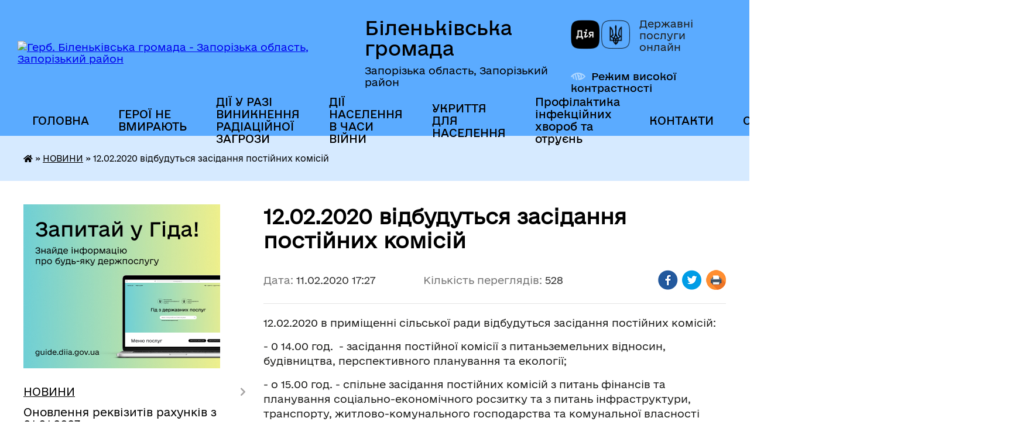

--- FILE ---
content_type: text/html; charset=UTF-8
request_url: https://bilenke-silrada.gov.ua/news/1581435039/
body_size: 21558
content:
<!DOCTYPE html>
<html lang="uk">
<head>
	<!--[if IE]><meta http-equiv="X-UA-Compatible" content="IE=edge"><![endif]-->
	<meta charset="utf-8">
	<meta name="viewport" content="width=device-width, initial-scale=1">
	<!--[if IE]><script>
		document.createElement('header');
		document.createElement('nav');
		document.createElement('main');
		document.createElement('section');
		document.createElement('article');
		document.createElement('aside');
		document.createElement('footer');
		document.createElement('figure');
		document.createElement('figcaption');
	</script><![endif]-->
	<title>12.02.2020 відбудуться засідання постійних комісій | Біленьківська громада</title>
	<meta name="description" content="12.02.2020 в приміщенні сільської ради відбудуться засідання постійних комісій:. . - 0 14.00 год.  - засідання постійної комісії з питаньземельних відносин, будівництва, перспективного планування та екології;. . - о 15.00 год. - спільн">
	<meta name="keywords" content="12.02.2020, відбудуться, засідання, постійних, комісій, |, Біленьківська, громада">

	
		<meta property="og:image" content="https://rada.info/upload/users_files/04353008/gerb/zaporizkiy-rayon.png">
	<meta property="og:image:width" content="150">
	<meta property="og:image:height" content="150">
			<meta property="og:title" content="12.02.2020 відбудуться засідання постійних комісій">
			<meta property="og:description" content="12.02.2020 в приміщенні сільської ради відбудуться засідання постійних комісій:">
			<meta property="og:type" content="article">
	<meta property="og:url" content="https://bilenke-silrada.gov.ua/news/1581435039/">
		
		<link rel="apple-touch-icon" sizes="57x57" href="https://gromada.org.ua/apple-icon-57x57.png">
	<link rel="apple-touch-icon" sizes="60x60" href="https://gromada.org.ua/apple-icon-60x60.png">
	<link rel="apple-touch-icon" sizes="72x72" href="https://gromada.org.ua/apple-icon-72x72.png">
	<link rel="apple-touch-icon" sizes="76x76" href="https://gromada.org.ua/apple-icon-76x76.png">
	<link rel="apple-touch-icon" sizes="114x114" href="https://gromada.org.ua/apple-icon-114x114.png">
	<link rel="apple-touch-icon" sizes="120x120" href="https://gromada.org.ua/apple-icon-120x120.png">
	<link rel="apple-touch-icon" sizes="144x144" href="https://gromada.org.ua/apple-icon-144x144.png">
	<link rel="apple-touch-icon" sizes="152x152" href="https://gromada.org.ua/apple-icon-152x152.png">
	<link rel="apple-touch-icon" sizes="180x180" href="https://gromada.org.ua/apple-icon-180x180.png">
	<link rel="icon" type="image/png" sizes="192x192"  href="https://gromada.org.ua/android-icon-192x192.png">
	<link rel="icon" type="image/png" sizes="32x32" href="https://gromada.org.ua/favicon-32x32.png">
	<link rel="icon" type="image/png" sizes="96x96" href="https://gromada.org.ua/favicon-96x96.png">
	<link rel="icon" type="image/png" sizes="16x16" href="https://gromada.org.ua/favicon-16x16.png">
	<link rel="manifest" href="https://gromada.org.ua/manifest.json">
	<meta name="msapplication-TileColor" content="#ffffff">
	<meta name="msapplication-TileImage" content="https://gromada.org.ua/ms-icon-144x144.png">
	<meta name="theme-color" content="#ffffff">
	
	
		<meta name="robots" content="">
	
    	<link rel="stylesheet" href="https://cdnjs.cloudflare.com/ajax/libs/font-awesome/5.9.0/css/all.min.css" integrity="sha512-q3eWabyZPc1XTCmF+8/LuE1ozpg5xxn7iO89yfSOd5/oKvyqLngoNGsx8jq92Y8eXJ/IRxQbEC+FGSYxtk2oiw==" crossorigin="anonymous" referrerpolicy="no-referrer" />

    <link rel="preload" href="//gromada.org.ua/themes/diia/css/styles_vip.css?v=2.45" as="style">
	<link rel="stylesheet" href="//gromada.org.ua/themes/diia/css/styles_vip.css?v=2.45">
	
	<link rel="stylesheet" href="//gromada.org.ua/themes/diia/css/5774/theme_vip.css?v=1769046612">
		<!--[if lt IE 9]>
	<script src="https://oss.maxcdn.com/html5shiv/3.7.2/html5shiv.min.js"></script>
	<script src="https://oss.maxcdn.com/respond/1.4.2/respond.min.js"></script>
	<![endif]-->
	<!--[if gte IE 9]>
	<style type="text/css">
		.gradient { filter: none; }
	</style>
	<![endif]-->

</head>
<body class="">

	<a href="#top_menu" class="skip-link link" aria-label="Перейти до головного меню (Alt+1)" accesskey="1">Перейти до головного меню (Alt+1)</a>
	<a href="#left_menu" class="skip-link link" aria-label="Перейти до бічного меню (Alt+2)" accesskey="2">Перейти до бічного меню (Alt+2)</a>
    <a href="#main_content" class="skip-link link" aria-label="Перейти до головного вмісту (Alt+3)" accesskey="3">Перейти до текстового вмісту (Alt+3)</a>




			
	<div class="wrapper">
		<header>
			<div class="header_wrap">
				<div class="flex">					
					<div class="sitename">
						<div class="logo">
							<a href="https://bilenke-silrada.gov.ua/" id="logo" aria-hidden="true" tabindex="-1" class="form_2">
								<img src="https://rada.info/upload/users_files/04353008/gerb/zaporizkiy-rayon.png" alt="Герб. Біленьківська громада - Запорізька область, Запорізький район">
							</a>
						</div>						
						<a href="https://bilenke-silrada.gov.ua/" class="title">
							<span class="slogan_1">Біленьківська громада</span>
							<span class="slogan_2">Запорізька область, Запорізький район</span>
						</a>
					</div>
					<div class="diia_logo_and_sitename">
						<div class="gov_ua_block">
							<a class="diia" href="https://diia.gov.ua/" target="_blank" rel="nofollow" title="Державні послуги онлайн"><img src="//gromada.org.ua/themes/diia/img/diia_logo.png" alt="Логотип Diia"></a>
							<span>Державні послуги<br>онлайн</span>
						</div>
												<div class="alt_link">
							<a href="#" rel="nofollow" aria-current="false" onclick="return set_special('0231421c43f98996fd56ae1e821ac1d9d0852c0f');">Режим високої контрастності</a>
						</div>
											</div>
				</div>				
				<section class="top_nav" aria-label="Головне меню">
					<nav class="main_menu" id="top_menu">
						<ul>
														<li class="">
								<a href="https://bilenke-silrada.gov.ua/main/"><span>ГОЛОВНА</span></a>
																							</li>
														<li class="">
								<a href="https://bilenke-silrada.gov.ua/geroi-ne-vmirajut-10-57-42-25-04-2023/"><span>ГЕРОЇ НЕ ВМИРАЮТЬ</span></a>
																							</li>
														<li class="">
								<a href="https://bilenke-silrada.gov.ua/dii-u-razi-viniknennya-radiacijnoi-zagrozi-14-09-38-26-08-2022/"><span>ДІЇ У РАЗІ ВИНИКНЕННЯ РАДІАЦІЙНОЇ ЗАГРОЗИ</span></a>
																							</li>
														<li class="">
								<a href="https://bilenke-silrada.gov.ua/dii-naselennya-v-chasi-vijni-14-41-15-20-10-2022/"><span>ДІЇ НАСЕЛЕННЯ В ЧАСИ ВІЙНИ</span></a>
																							</li>
														<li class="">
								<a href="https://bilenke-silrada.gov.ua/ukrittya-13-16-17-26-02-2022/"><span>УКРИТТЯ ДЛЯ НАСЕЛЕННЯ</span></a>
																							</li>
														<li class="">
								<a href="https://bilenke-silrada.gov.ua/profilaktika-infekcijnih-hvorob-ta-otruen-13-37-28-08-06-2023/"><span>Профілактика інфекційних хвороб та отруєнь</span></a>
																							</li>
														<li class=" has-sub">
								<a href="https://bilenke-silrada.gov.ua/feedback/"><span>КОНТАКТИ</span></a>
																<button role="button" onclick="return show_next_level(this);" aria-expanded="false" aria-label="Показати підменю"></button>
																								<ul>
																		<li>
										<a role="button" href="https://bilenke-silrada.gov.ua/garyachi-telefonni-linii-spilkuvannya-iz-gromadyanami-09-29-31-09-11-2022/">Гарячі телефонні лінії спілкування із громадянами</a>
																													</li>
																										</ul>
															</li>
														<li class=" has-sub">
								<a href="https://bilenke-silrada.gov.ua/ogoloshennya-15-42-00-11-03-2021/"><span>ОГОЛОШЕННЯ</span></a>
																<button role="button" onclick="return show_next_level(this);" aria-expanded="false" aria-label="Показати підменю"></button>
																								<ul>
																		<li class="has-sub">
										<a role="button" href="https://bilenke-silrada.gov.ua/more_news2/">Події</a>
																				<button onclick="return show_next_level(this);" aria-expanded="false" aria-label="Показати підменю"></button>
																														<ul>
																						<li>
												<a href="https://bilenke-silrada.gov.ua/ii-vseukrainskij-forum-ob’ednanih-gromad-iniciativi-scho-zminjujut-zhittya-15-39-34-07-12-2017/">ІІ Всеукраїнський Форум об’єднаних громад «Ініціативи, що змінюють життя»</a>
											</li>
																						<li>
												<a href="https://bilenke-silrada.gov.ua/rozrobka-kursu-na-zmicnennya-miscevogo-samovryaduvannya-v-ukraini-16-01-28-07-12-2017/">Робота Секції в рамках проекту "Розробка курсу на зміцнення місцевого самоврядування в Україні"</a>
											</li>
																																</ul>
																			</li>
																		<li>
										<a role="button" href="https://bilenke-silrada.gov.ua/anons-13-32-00-06-06-2019/">Анонси подій</a>
																													</li>
																		<li>
										<a role="button" href="https://bilenke-silrada.gov.ua/more_news/">ОГОЛОШЕННЯ</a>
																													</li>
																										</ul>
															</li>
														<li class="">
								<a href="https://bilenke-silrada.gov.ua/evakuaciya-14-46-43-08-01-2026/"><span>ЕВАКУАЦІЯ</span></a>
																							</li>
																				</ul>
					</nav>
					&nbsp;
					<button class="menu-button" id="open-button"><i class="fas fa-bars"></i> Меню сайту</button>
					<a href="https://bilenke-silrada.gov.ua/search/" rel="nofollow" class="search_button" title="Перейти на сторінку пошуку">Пошук</a>
				</section>
				
			</div>
		</header>
				
		<nav class="bread_crumbs" aria-label="Навігаційний ланцюжок">
		<div  xmlns:v="http://rdf.data-vocabulary.org/#"><a href="https://bilenke-silrada.gov.ua/" title="Головна сторінка"><i class="fas fa-home"></i></a> &raquo; <a href="https://bilenke-silrada.gov.ua/news/" aria-current="page">НОВИНИ</a>  &raquo; <span aria-current="page">12.02.2020 відбудуться засідання постійних комісій</span></div>
	</nav>
	
	<section class="center_block">
		<div class="row">
			<div class="grid-30 fr">
				<aside>
				
										<div class="diia_guide">
						<a href="https://guide.diia.gov.ua/" rel="nofollow" target="_blank"><img src="https://gromada.org.ua/upload/diia_guide.jpg" alt="Банер - Гід державних послуг"></a>
					</div>
										
					<nav class="sidebar_menu" id="left_menu" aria-label="Бічне меню">
						<ul>
														<li class="active has-sub">
								<a href="https://bilenke-silrada.gov.ua/news/" aria-current="page"><span>НОВИНИ</span></a>
																<button role="button" onclick="return show_next_level(this);" aria-expanded="false" aria-label="Показати підменю"></button>
																								<ul>
																		<li class="">
										<a href="https://bilenke-silrada.gov.ua/shanovni-meshkanci-prosimo-zvernuti-uvagu-z-04-travnya-i-v-podalshomu-bude-zdijsnjuvatis-sche-odin-rejs-chas-vidpravlennya-z-s-bilenke--1830-12-28-06-03-05-2023/"><span>Новини</span></a>
																													</li>
																										</ul>
															</li>
														<li class="">
								<a href="https://bilenke-silrada.gov.ua/zmina-rekvizitiv-rahunkiv-z-01012020-09-27-30-13-01-2020/"><span>Оновлення реквізитів рахунків з 01.01.2023</span></a>
																							</li>
														<li class="">
								<a href="https://bilenke-silrada.gov.ua/docs/"><span>АРХІВ ДОКУМЕНТІВ</span></a>
																							</li>
														<li class="">
								<a href="https://bilenke-silrada.gov.ua/vakansii-09-07-32-07-07-2017/"><span>ВАКАНСІЇ</span></a>
																							</li>
														<li class=" has-sub">
								<a href="https://bilenke-silrada.gov.ua/pasport-gromadi-15-27-18-07-06-2017/"><span>Інформація для інвесторів</span></a>
																<button role="button" onclick="return show_next_level(this);" aria-expanded="false" aria-label="Показати підменю"></button>
																								<ul>
																		<li class="">
										<a href="https://bilenke-silrada.gov.ua/investicijnij-pasport-gromadi-16-27-04-07-12-2017/"><span>Інвестиційний паспорт громади</span></a>
																													</li>
																		<li class="">
										<a href="https://bilenke-silrada.gov.ua/najbilshi-pidpriemtsva-1535972985/"><span>Найбільші підприємства</span></a>
																													</li>
																										</ul>
															</li>
														<li class=" has-sub">
								<a href="https://bilenke-silrada.gov.ua/silska-rada-15-48-28-29-10-2020/"><span>СІЛЬСЬКА РАДА</span></a>
																<button role="button" onclick="return show_next_level(this);" aria-expanded="false" aria-label="Показати підменю"></button>
																								<ul>
																		<li class=" has-sub">
										<a href="https://bilenke-silrada.gov.ua/zvit-silskogo-golovi-11-31-21-22-06-2020/"><span>Звіт сільського голови</span></a>
																				<button role="button" onclick="return show_next_level(this);" aria-expanded="false" aria-label="Показати підменю"></button>
																														<ul>
																						<li><a href="https://bilenke-silrada.gov.ua/zvit-silskogo-golovi-za-2020-rik-08-48-42-01-04-2021/"><span>Звіт сільського голови за 2020 рік</span></a></li>
																						<li><a href="https://bilenke-silrada.gov.ua/zvit-silskogo-golovi-za-2019-rik-11-32-16-22-06-2020/"><span>Звіт сільського голови за 2019 рік</span></a></li>
																																</ul>
																			</li>
																		<li class=" has-sub">
										<a href="https://bilenke-silrada.gov.ua/kerivnictvo-10-54-47-07-07-2017/"><span>Керівництво</span></a>
																				<button role="button" onclick="return show_next_level(this);" aria-expanded="false" aria-label="Показати підменю"></button>
																														<ul>
																						<li><a href="https://bilenke-silrada.gov.ua/silskij-golova-1529998764/"><span>Сільський голова</span></a></li>
																						<li><a href="https://bilenke-silrada.gov.ua/zviti-deputativ-bilenkivskoi-silskoi-radi-14-19-16-30-04-2025/"><span>Звіти депутатів Біленьківської сільської ради</span></a></li>
																						<li><a href="https://bilenke-silrada.gov.ua/cekretar-silskoi-radi-1533539223/"><span>Cекретар сільської ради</span></a></li>
																						<li><a href="https://bilenke-silrada.gov.ua/zastupnik-silskogo-golovi-z-finansovoekonomichnih-zemelnih-ta-zhitlovokomunalnih-pitan-1533539323/"><span>Заступник сільського голови з питань діяльності виконавчих органів ради</span></a></li>
																						<li><a href="https://bilenke-silrada.gov.ua/zastupnik-silskogo-golovi-z-gumanitarnih-pitan-1533539429/"><span>Заступник сільського голови з питань діяльності виконавчих органів ради</span></a></li>
																						<li><a href="https://bilenke-silrada.gov.ua/kerujuchij-spravami-vikonavchogo-komitetu-11-24-26-05-01-2022/"><span>Керуючий справами виконавчого комітету</span></a></li>
																						<li><a href="https://bilenke-silrada.gov.ua/starosta-listogirskogo-starostinskogo-okrugu-11-33-22-05-01-2022/"><span>Староста Лисогірського старостинського округу</span></a></li>
																						<li><a href="https://bilenke-silrada.gov.ua/starosta-marivskogo-starostinskogo-okrugu-11-37-41-05-01-2022/"><span>Староста Мар'ївського старостинського округу</span></a></li>
																						<li><a href="https://bilenke-silrada.gov.ua/grafiki-prijomu-gromadyan-kerivnictvom-radi-11-56-07-07-07-2017/"><span>Графіки прийому громадян керівництвом ради</span></a></li>
																																</ul>
																			</li>
																		<li class=" has-sub">
										<a href="https://bilenke-silrada.gov.ua/rozporyadzhennya-silskogo-golovi-09-43-32-17-02-2017/"><span>Розпорядження сільського голови</span></a>
																				<button role="button" onclick="return show_next_level(this);" aria-expanded="false" aria-label="Показати підменю"></button>
																														<ul>
																						<li><a href="https://bilenke-silrada.gov.ua/rozporyadzhennya-silskogo-golovi-14-48-55-22-02-2018/"><span>Розпорядження сільського голови</span></a></li>
																																</ul>
																			</li>
																		<li class="">
										<a href="https://bilenke-silrada.gov.ua/reglament-bilenkivskoi-silskoi-radi-15-16-59-26-02-2018/"><span>Регламент Біленьківської сільської ради</span></a>
																													</li>
																		<li class="">
										<a href="https://bilenke-silrada.gov.ua/strategiya-rozvitku-bilenkivskoi-gromadi-do-2027-roku-12-21-09-16-07-2019/"><span>Стратегія розвитку Біленьківської громади до 2027 року</span></a>
																													</li>
																		<li class=" has-sub">
										<a href="https://bilenke-silrada.gov.ua/materiali-postijnih-komisij-silskoi-radi-08-55-09-27-02-2018/"><span>Матеріали постійних комісій сільської ради</span></a>
																				<button role="button" onclick="return show_next_level(this);" aria-expanded="false" aria-label="Показати підменю"></button>
																														<ul>
																						<li><a href="https://bilenke-silrada.gov.ua/postijna-komisiya-z-pitan-finansiv-bjudzhetu-planuvannya-socialnoekonomichnogo-rozvitku-investicij-ta-mizhnarodnogo-spivrobitnictva-14-07-48-21-01-202/"><span>Постійна комісія з питань фінансів, бюджету, планування соціальноекономічного розвитку, інвестицій та міжнародного співробітництва</span></a></li>
																						<li><a href="https://bilenke-silrada.gov.ua/postijna-komisiya-z-gumanitarnih-pitan-z-pitan-prav-ljudini-zakonnosti-deputatskoi-diyalnosti-etiki-ta-reglamentu-14-08-11-21-01-2021/"><span>Постійна комісія з гуманітарних питань, з питань прав людини, законності, депутатської діяльності, етики та регламенту</span></a></li>
																						<li><a href="https://bilenke-silrada.gov.ua/postijna-komisiya-z-pitan-zemelnih-vidnosin-prirodokoristuvannya-planuvannya-teritorii-budivnictva-arhitekturi-ohoroni-pam’yatok-istorichn-14-08-26-21/"><span>Постійна комісія з питань земельних відносин, природокористування, планування території, будівництва, архітектури, охорони пам’яток, історичного середовища та благоустрою</span></a></li>
																						<li><a href="https://bilenke-silrada.gov.ua/postijna-komisiya-z-pitan-komunalnoi-vlasnosti-zhitlovokomunalnogo-gospodarstva-energozberezhennya-ta-transportu-14-08-46-21-01-2021/"><span>Постійна комісія з питань комунальної власності, житлово-комунального господарства, енергозбереження та транспорту</span></a></li>
																																</ul>
																			</li>
																		<li class="">
										<a href="https://bilenke-silrada.gov.ua/dogovirna-robota-14-52-40-26-02-2018/"><span>договірна робота</span></a>
																													</li>
																		<li class=" has-sub">
										<a href="https://bilenke-silrada.gov.ua/materiali-sesij-09-45-05-16-12-2020/"><span>Матеріали сесій</span></a>
																				<button role="button" onclick="return show_next_level(this);" aria-expanded="false" aria-label="Показати підменю"></button>
																														<ul>
																						<li><a href="https://bilenke-silrada.gov.ua/video-1522136667/"><span>Відеозаписи</span></a></li>
																																</ul>
																			</li>
																		<li class="">
										<a href="https://bilenke-silrada.gov.ua/perelik-program-bilenkivskoi-silskoi-radi-na-2021-rik-09-35-47-27-01-2021/"><span>Перелік програм Біленьківської сільської ради на 2021 рік</span></a>
																													</li>
																		<li class="">
										<a href="https://bilenke-silrada.gov.ua/statut-bilenkivskoi-silskoi-ob’ednanoi-teritorialnoi-gromadi-11-35-17-27-04-2021/"><span>Статут Біленьківської сільської об’єднаної територіальної громади</span></a>
																													</li>
																										</ul>
															</li>
														<li class=" has-sub">
								<a href="https://bilenke-silrada.gov.ua/vikonavchij-komitet-12-50-32-11-03-2021/"><span>ВИКОНАВЧИЙ КОМІТЕТ</span></a>
																<button role="button" onclick="return show_next_level(this);" aria-expanded="false" aria-label="Показати підменю"></button>
																								<ul>
																		<li class="">
										<a href="https://bilenke-silrada.gov.ua/reglament-vikonavchogo-komitetu-bilenkivskoi-silskoi-radi-11-26-50-02-12-2020/"><span>Регламент виконавчого комітету Біленьківської сільської ради</span></a>
																													</li>
																		<li class="">
										<a href="https://bilenke-silrada.gov.ua/personalnij-sklad-vikonavchogo-komitetu-bilenkivskoi-silskoi-radi-16-29-03-18-09-2017/"><span>Персональний склад виконавчого комітету Біленьківської сільської ради</span></a>
																													</li>
																		<li class="">
										<a href="https://bilenke-silrada.gov.ua/proekti-rishen-vikonavchogo-komitetu-10-34-56-24-02-2017/"><span>Проекти рішень виконавчого комітету</span></a>
																													</li>
																		<li class="">
										<a href="https://bilenke-silrada.gov.ua/rishennya-vikonavchogo-komitetu-2018-rik-15-39-13-24-01-2018/"><span>Рішення виконавчого комітету</span></a>
																													</li>
																		<li class="">
										<a href="https://bilenke-silrada.gov.ua/rishennya-vikonavchogo-komitetu-08-58-15-14-02-2017/"><span>Рішення виконавчого комітету 2017</span></a>
																													</li>
																										</ul>
															</li>
														<li class=" has-sub">
								<a href="https://bilenke-silrada.gov.ua/regulyatorna-diyalnist-08-30-21-13-06-2017/"><span>РЕГУЛЯТОРНА ДІЯЛЬНІСТЬ</span></a>
																<button role="button" onclick="return show_next_level(this);" aria-expanded="false" aria-label="Показати підменю"></button>
																								<ul>
																		<li class="">
										<a href="https://bilenke-silrada.gov.ua/regulyatorna-diyalnist-2018-rik-1527255483/"><span>Регуляторна діяльність 2018 рік</span></a>
																													</li>
																		<li class=" has-sub">
										<a href="https://bilenke-silrada.gov.ua/regulyatorna-diyalnist-2020-13-47-24-05-08-2020/"><span>Регуляторна діяльність 2020</span></a>
																				<button role="button" onclick="return show_next_level(this);" aria-expanded="false" aria-label="Показати підменю"></button>
																														<ul>
																						<li><a href="https://bilenke-silrada.gov.ua/ogoloshennya-pro-opriljudnennya-proektu-regulyatornogo-aktu-13-48-08-05-08-2020/"><span>Оголошення про оприлюднення проєкту регуляторного акту</span></a></li>
																						<li><a href="https://bilenke-silrada.gov.ua/proekti-regulyatornih-aktiv-13-49-29-05-08-2020/"><span>Проєкти регуляторних актів</span></a></li>
																						<li><a href="https://bilenke-silrada.gov.ua/regulyatorni-akti-11-52-04-25-11-2021/"><span>Регуляторні акти</span></a></li>
																																</ul>
																			</li>
																		<li class="">
										<a href="https://bilenke-silrada.gov.ua/proekt-rishennya-bilenkivskoi-silskoi-radi-pro-zatverdzhennya-reglamentu-viddilu-centr-nadannya-administrativnih-poslug-vikonavchogo-komitetu-bilenkiv/"><span>проект рішення Біленьківської сільської  ради «Про затвердження Регламенту Відділу «Центр надання адміністративних послуг» виконавчого комітету Біленьківської сільської ради Запорізького району Запорізької області»</span></a>
																													</li>
																		<li class="">
										<a href="https://bilenke-silrada.gov.ua/ogoloshennya-15-23-28-31-07-2019/"><span>Оголошення</span></a>
																													</li>
																		<li class="">
										<a href="https://bilenke-silrada.gov.ua/proekti-rishen-schodo-vstanovlennya-stavok-ta-pilg-vidnosno-miscevih-podatkiv-na-2020-rik-11-09-02-24-05-2019/"><span>Проекти рішень щодо встановлення ставок та пільг відносно місцевих податків на 2020 рік</span></a>
																													</li>
																		<li class="">
										<a href="https://bilenke-silrada.gov.ua/regulyatorna-diyalnist-2021-13-37-54-17-03-2021/"><span>Регуляторна діяльність 2021</span></a>
																													</li>
																		<li class="">
										<a href="https://bilenke-silrada.gov.ua/perelik-chinnih-regulyatornih-aktiv-13-30-18-14-02-2022/"><span>Перелік чинних регуляторних актів</span></a>
																													</li>
																		<li class="">
										<a href="https://bilenke-silrada.gov.ua/plan-regulyatornoi-diyalnosti-na-2022-rik-12-13-19-25-11-2021/"><span>План регуляторної діяльності</span></a>
																													</li>
																		<li class="">
										<a href="https://bilenke-silrada.gov.ua/regulyatorna-diyalnist-na-2023-rik-09-55-25-13-12-2022/"><span>РЕГУЛЯТОРНА ДІЯЛЬНІСТЬ 2023 РІК</span></a>
																													</li>
																		<li class="">
										<a href="https://bilenke-silrada.gov.ua/regulyatorna-diyalnist-2024-09-39-12-06-11-2023/"><span>РЕГУЛЯТОРНА ДІЯЛЬНІСТЬ 2024</span></a>
																													</li>
																		<li class="">
										<a href="https://bilenke-silrada.gov.ua/regulyatorna-diyalnist-2025-08-32-43-23-12-2024/"><span>РЕГУЛЯТОРНА ДІЯЛЬНІСТЬ 2025</span></a>
																													</li>
																		<li class="">
										<a href="https://bilenke-silrada.gov.ua/regulyatorna-diyalnist-2026-11-07-30-27-11-2025/"><span>РЕГУЛЯТОРНА ДІЯЛЬНІСТЬ 2026</span></a>
																													</li>
																										</ul>
															</li>
														<li class=" has-sub">
								<a href="https://bilenke-silrada.gov.ua/dostup-do-publichnoi-informacii-09-09-20-06-06-2017/"><span>Доступ до публічної інформації</span></a>
																<button role="button" onclick="return show_next_level(this);" aria-expanded="false" aria-label="Показати підменю"></button>
																								<ul>
																		<li class="">
										<a href="https://bilenke-silrada.gov.ua/informaciya-pro-strukturu-ta-obsyag-bjudzhetnih-koshtiv-poryadok-ta-mehanizm-ih-vitrachannya-16-06-15-26-02-2018/"><span>Інформація про структуру та обсяг бюджетних коштів, порядок та механізм їх витрачання</span></a>
																													</li>
																		<li class="">
										<a href="https://bilenke-silrada.gov.ua/perelik-ta-umovi-otrimannya-administrativnih-poslug-scho-nadajutsya-silskoju-radoju-formi-i-zrazki-dokumentiv-roztashuvannya-misc-de-voni-nadajutsya-p/"><span>Перелік та умови отримання адміністративних послуг, що надаються сільською радою, форми і зразки документів, розташування місць, де вони надаються, правила їх заповнення</span></a>
																													</li>
																		<li class="">
										<a href="https://bilenke-silrada.gov.ua/proekti-regulyatornih-aktiv-silskoi-radi-razom-iz-vidpovidnim-analizom-regulyatornogo-vplivu-16-08-42-26-02-2018/"><span>Проекти регуляторних актів сільської ради разом із відповідним аналізом регуляторного впливу</span></a>
																													</li>
																		<li class="">
										<a href="https://bilenke-silrada.gov.ua/vakansii-poryadok-ta-umovi-prohodzhennya-ogoloshenih-silskoju-radoju-konkursiv-na-zamischennya-vakantnih-posad-16-09-56-26-02-2018/"><span>Вакансії, порядок та умови проходження оголошених сільською радою конкурсів на заміщення вакантних посад</span></a>
																													</li>
																		<li class="">
										<a href="https://bilenke-silrada.gov.ua/grafiki-osobistih-prijomiv-gromadyan-ta-osobistih-viiznih-prijomiv-gromadyan-kerivnictvom-radi-16-16-17-26-02-2018/"><span>Графіки особистих прийомів громадян та особистих виїзних прийомів громадян керівництвом ради</span></a>
																													</li>
																		<li class="">
										<a href="https://bilenke-silrada.gov.ua/dovidnik-robochih-telefoniv-nomeri-sluzhbovih-telefoniv-ta-kabinetiv-kerivnictva-ta-posadovih-osib-16-17-12-26-02-2018/"><span>Гарячі телефонні лінії спілкування із громадянами</span></a>
																													</li>
																		<li class="">
										<a href="https://bilenke-silrada.gov.ua/zapit-na-otrimannya-publichnoi-informacii-16-13-46-07-12-2017/"><span>Запит на отримання публічної інформації</span></a>
																													</li>
																		<li class="">
										<a href="https://bilenke-silrada.gov.ua/zakon-pro-dostup-do-publichnoi-informacii-09-40-41-12-12-2017/"><span>Закон України  "Про доступ до публічної інформації"</span></a>
																													</li>
																		<li class="">
										<a href="https://bilenke-silrada.gov.ua/poryadok-oskarzhennya-rishen-rozporyadnika-informacii-abo-bezdiyalnosti-13-07-27-09-08-2019/"><span>Порядок оскарження рішень розпорядника інформації або бездіяльності</span></a>
																													</li>
																		<li class="">
										<a href="https://bilenke-silrada.gov.ua/zvit-schodo-zadovolennya-zapitiv-na-publichnu-informaciju-11-55-54-24-10-2019/"><span>Звіт щодо задоволення запитів на публічну інформацію</span></a>
																													</li>
																		<li class="">
										<a href="https://bilenke-silrada.gov.ua/informaciya-pro-misceznahodzhennya-poshtovu-adresu-nomeri-kontaktnih-telefoniv-adresu-oficijnogo-vebsajtu-ta-elektronnoi-adresi-silskoi-radi-15-04-16-/"><span>Інформація про місцезнаходження, поштову адресу, номери контактних телефонів, адресу офіційного веб-сайту  та електронної адреси сільської ради</span></a>
																													</li>
																		<li class="">
										<a href="https://bilenke-silrada.gov.ua/informaciya-pro-organizacijnu-strukturu-misiju-funkcii-povnovazhennya-osnovni-zavdannya-napryami-diyalnosti-silskoi-radi-rozporyadzhennya-pro-rozpodil/"><span>Інформація про організаційну структуру, місію, функції, повноваження, основні завдання, напрями діяльності сільської ради: розпорядження про розподіл обов’язків між головою, заступниками голови та керуючим справами виконавчого комітету сільської ради</span></a>
																													</li>
																		<li class="">
										<a href="https://bilenke-silrada.gov.ua/informaciya-pro-normativno-pravovi-zasadi-diyalnosti-silskoi-radi-15-06-30-26-02-2018/"><span>Інформація про нормативно - правові засади діяльності сільської ради</span></a>
																													</li>
																		<li class="">
										<a href="https://bilenke-silrada.gov.ua/metodichni-materiali-schodo-praktichnogo-vstrovadzhennya-zakonu-ukraini-pro-dostup-do-publichnoi-informacii-11-29-16-25-02-2025/"><span>Методичні матеріали щодо практичного встровадження Закону України "Про доступ до публічної інформації"</span></a>
																													</li>
																										</ul>
															</li>
														<li class=" has-sub">
								<a href="https://bilenke-silrada.gov.ua/gromadskosti-15-47-01-10-03-2021/"><span>ГРОМАДСЬКОСТІ</span></a>
																<button role="button" onclick="return show_next_level(this);" aria-expanded="false" aria-label="Показати підменю"></button>
																								<ul>
																		<li class=" has-sub">
										<a href="https://bilenke-silrada.gov.ua/zvernennya-gromadyan-16-25-37-06-12-2017/"><span>Звернення громадян</span></a>
																				<button role="button" onclick="return show_next_level(this);" aria-expanded="false" aria-label="Показати підменю"></button>
																														<ul>
																						<li><a href="https://bilenke-silrada.gov.ua/normativni-dokumenti-po-roboti-zi-zvernennyami-gromadyan-v-bilenkivskij-silskij-radi-09-18-08-18-01-2021/"><span>Нормативні документи по роботі зі зверненнями громадян в Біленьківській сільській раді</span></a></li>
																						<li><a href="https://bilenke-silrada.gov.ua/zviti-po-roboti-zi-zvernennyami-gromadyan-16-06-33-07-12-2017/"><span>Звіти по роботі зі зверненнями громадян</span></a></li>
																						<li><a href="https://bilenke-silrada.gov.ua/zakon-ukraini-pro-zvernennya-gromadyan-09-44-15-12-12-2017/"><span>Закон України "Про звернення громадян"</span></a></li>
																																</ul>
																			</li>
																		<li class=" has-sub">
										<a href="https://bilenke-silrada.gov.ua/sistema-rozumna-vzaemodiya-10-53-20-04-10-2019/"><span>Система "Розумна взаємодія"</span></a>
																				<button role="button" onclick="return show_next_level(this);" aria-expanded="false" aria-label="Показати підменю"></button>
																														<ul>
																						<li><a href="https://bilenke-silrada.gov.ua/httpsgromadaorguagromadabilenkivskanews1573046054-15-17-26-06-11-2019/"><span>Пітчинг проектів у Біленьківській громаді</span></a></li>
																						<li><a href="https://bilenke-silrada.gov.ua/doluchitisya-11-13-01-08-10-2019/"><span>Долучитися</span></a></li>
																						<li><a href="https://bilenke-silrada.gov.ua/normativni-dokumenti-11-59-40-27-02-2020/"><span>Нормативні документи</span></a></li>
																						<li><a href="https://bilenke-silrada.gov.ua/bilenkivska-silska-rada-11-14-04-24-02-2020/"><span>Впровадження системи "Розумна взаємодія" у Біленьківській громаді</span></a></li>
																						<li><a href="https://bilenke-silrada.gov.ua/realizaciya-proektiv-peremozhciv-10-45-59-23-06-2020/"><span>Реалізація проєктів - переможців 2020</span></a></li>
																						<li><a href="https://bilenke-silrada.gov.ua/podyaka-bilenkivskij-gromadi-16-09-52-05-04-2021/"><span>Подяка Біленьківській громаді</span></a></li>
																						<li><a href="https://bilenke-silrada.gov.ua/rozumna-vzaemodiya-11-28-49-25-10-2021/"><span>Новини Розумної взаємодії</span></a></li>
																																</ul>
																			</li>
																		<li class=" has-sub">
										<a href="https://bilenke-silrada.gov.ua/servisi-edemokratii-15-49-26-10-03-2021/"><span>СЕРВІСИ Е-ДЕМОКРАТІЇ</span></a>
																				<button role="button" onclick="return show_next_level(this);" aria-expanded="false" aria-label="Показати підменю"></button>
																														<ul>
																						<li><a href="https://bilenke-silrada.gov.ua/gromadskij-bjudzhet-08-36-10-11-03-2021/"><span>Громадський бюджет</span></a></li>
																						<li><a href="https://bilenke-silrada.gov.ua/elektronni-konsultacii-z-gromadskistju-09-11-06-11-03-2021/"><span>Електронні консультації з громадськістю</span></a></li>
																																</ul>
																			</li>
																		<li class=" has-sub">
										<a href="https://bilenke-silrada.gov.ua/gromadski-obgovorennya-15-52-07-11-01-2018/"><span>Громадські обговорення</span></a>
																				<button role="button" onclick="return show_next_level(this);" aria-expanded="false" aria-label="Показати підменю"></button>
																														<ul>
																						<li><a href="https://bilenke-silrada.gov.ua/bjudzhet-2020-15-28-11-27-11-2019/"><span>ОБГОВОРЕННЯ БЮДЖЕТУ</span></a></li>
																						<li><a href="https://bilenke-silrada.gov.ua/obgovorennya-proektiv-miscevih-podatkiv-i-zboriv-na-2021-rik-14-38-59-05-06-2020/"><span>обговорення проектів місцевих податків і зборів на 2021 рік</span></a></li>
																																</ul>
																			</li>
																		<li class=" has-sub">
										<a href="https://bilenke-silrada.gov.ua/gromadski-sluhannya-16-01-44-06-07-2017/"><span>Громадські слухання</span></a>
																				<button role="button" onclick="return show_next_level(this);" aria-expanded="false" aria-label="Показати підменю"></button>
																														<ul>
																						<li><a href="https://bilenke-silrada.gov.ua/osvitnij-okrug-1521718883/"><span>Освітній округ</span></a></li>
																						<li><a href="https://bilenke-silrada.gov.ua/gromadski-sluhannya-z-pitannya-stvorennya-osvitnogo-okrugu-09-10-23-06-11-2017/"><span>Громадські слухання з питання створення освітнього округу</span></a></li>
																																</ul>
																			</li>
																										</ul>
															</li>
														<li class=" has-sub">
								<a href="https://bilenke-silrada.gov.ua/miscevi-podatki-i-zbori-09-34-41-11-03-2021/"><span>МІСЦЕВІ ПОДАТКИ І ЗБОРИ</span></a>
																<button role="button" onclick="return show_next_level(this);" aria-expanded="false" aria-label="Показати підменю"></button>
																								<ul>
																		<li class="">
										<a href="https://bilenke-silrada.gov.ua/miscevi-podatki-ta-zbori-15-42-35-27-01-2017/"><span>Місцеві податки та збори 2017</span></a>
																													</li>
																		<li class="">
										<a href="https://bilenke-silrada.gov.ua/miscevi-podatki-ta-zbori-2018-16-07-19-11-03-2021/"><span>Місцеві податки та збори 2018</span></a>
																													</li>
																		<li class="">
										<a href="https://bilenke-silrada.gov.ua/miscevi-podatki-ta-zbori-2019-16-14-20-11-03-2021/"><span>Місцеві податки та збори 2019</span></a>
																													</li>
																		<li class="">
										<a href="https://bilenke-silrada.gov.ua/podatki-na-2020-rik-11-58-29-13-01-2020/"><span>Податки на 2020 рік</span></a>
																													</li>
																		<li class="">
										<a href="https://bilenke-silrada.gov.ua/podatki-na-2021-rik-16-23-34-09-09-2020/"><span>Податки на 2021 рік</span></a>
																													</li>
																		<li class="">
										<a href="https://bilenke-silrada.gov.ua/podatki-na-2022-rik-15-41-50-21-10-2021/"><span>Податки на 2022 рік</span></a>
																													</li>
																										</ul>
															</li>
														<li class=" has-sub">
								<a href="https://bilenke-silrada.gov.ua/korisna-informaciya-14-19-38-14-11-2025/"><span>Корисна інформація</span></a>
																<button role="button" onclick="return show_next_level(this);" aria-expanded="false" aria-label="Показати підменю"></button>
																								<ul>
																		<li class="">
										<a href="https://bilenke-silrada.gov.ua/informaciya-regionalnogo-viddilennya-fondu-derzhavnogo-majna-ukraini-po-dnipropetrovskij-zaporizkij-ta-kirovogradskij-oblastyah-10-42-31-28-04-2021/"><span>Інформація Регіонального відділення Фонду державного майна України по Дніпропетровській, Запорізькій та Кіровоградській областях</span></a>
																													</li>
																		<li class="">
										<a href="https://bilenke-silrada.gov.ua/rozyasnennya-nacionalnogo-agenstva-z-pitan-derzhavnoi-sluzhbi-11-14-46-25-02-2021/"><span>Роз'яснення Національного агенства з питань державної служби</span></a>
																													</li>
																		<li class="">
										<a href="https://bilenke-silrada.gov.ua/golovne-upravlinnya-dps-u-zaporizkij-oblasti-informue-13-27-09-16-06-2021/"><span>Головне управління ДПС у Запорізькій області інформує</span></a>
																													</li>
																		<li class="">
										<a href="https://bilenke-silrada.gov.ua/konsultacii-ministerstva-justicii-ukraini-13-25-15-19-11-2018/"><span>Консультації Міністерства юстиції України</span></a>
																													</li>
																		<li class="">
										<a href="https://bilenke-silrada.gov.ua/fond-socialnogo-strahuvannya-informue-10-47-46-11-09-2020/"><span>ФОНД СОЦІАЛЬНОГО СТРАХУВАННЯ ІНФОРМУЄ</span></a>
																													</li>
																										</ul>
															</li>
														<li class=" has-sub">
								<a href="https://bilenke-silrada.gov.ua/pro-gromadu-10-52-09-14-11-2025/"><span>Про громаду</span></a>
																<button role="button" onclick="return show_next_level(this);" aria-expanded="false" aria-label="Показати підменю"></button>
																								<ul>
																		<li class="">
										<a href="https://bilenke-silrada.gov.ua/plan-vidnovlennya-gromadi-14-48-43-18-01-2024/"><span>Програма комплексного  відновлення території  громади</span></a>
																													</li>
																		<li class=" has-sub">
										<a href="https://bilenke-silrada.gov.ua/gordist-nashogo-kraju-13-19-18-28-08-2017/"><span>Гордість нашого краю</span></a>
																				<button role="button" onclick="return show_next_level(this);" aria-expanded="false" aria-label="Показати підменю"></button>
																														<ul>
																						<li><a href="https://bilenke-silrada.gov.ua/koval-vira-mikolaivna-14-17-50-28-08-2017/"><span>Коваль Віра Миколаївна</span></a></li>
																																</ul>
																			</li>
																		<li class="">
										<a href="https://bilenke-silrada.gov.ua/obednannya-teritorialnih-gromad-08-31-33-26-05-2016/"><span>Об'єднання територіальних громад</span></a>
																													</li>
																		<li class=" has-sub">
										<a href="https://bilenke-silrada.gov.ua/istorichna-dovidka-14-20-43-28-10-2015/"><span>Історична довідка</span></a>
																				<button role="button" onclick="return show_next_level(this);" aria-expanded="false" aria-label="Показати підменю"></button>
																														<ul>
																						<li><a href="https://bilenke-silrada.gov.ua/selo-lisogirka-08-36-04-07-06-2017/"><span>село  Лисогірка</span></a></li>
																						<li><a href="https://bilenke-silrada.gov.ua/selo-marivka-08-39-07-07-06-2017/"><span>село Марївка</span></a></li>
																						<li><a href="https://bilenke-silrada.gov.ua/sadiba-dvoryan-miklashevskih-11-56-38-11-07-2017/"><span>Садиба дворян Міклашевських</span></a></li>
																																</ul>
																			</li>
																		<li class=" has-sub">
										<a href="https://bilenke-silrada.gov.ua/pidsumki-decentralizacii-12-24-38-21-03-2019/"><span>Підсумки децентралізації</span></a>
																				<button role="button" onclick="return show_next_level(this);" aria-expanded="false" aria-label="Показати підменю"></button>
																														<ul>
																						<li><a href="https://bilenke-silrada.gov.ua/zdobutki-gromadi-15-23-05-09-01-2018/"><span>Здобутки громади</span></a></li>
																																</ul>
																			</li>
																										</ul>
															</li>
														<li class=" has-sub">
								<a href="https://bilenke-silrada.gov.ua/zhitlovokomunalne-gospodarstvo-09-25-44-11-03-2021/"><span>ЖИТЛОВО-КОМУНАЛЬНЕ ГОСПОДАРСТВО</span></a>
																<button role="button" onclick="return show_next_level(this);" aria-expanded="false" aria-label="Показати підменю"></button>
																								<ul>
																		<li class="">
										<a href="https://bilenke-silrada.gov.ua/upravlinnya-obektami-komunalnoi-vlasnosti-13-52-41-09-04-2019/"><span>Управління об'єктами комунальної власності</span></a>
																													</li>
																		<li class="">
										<a href="https://bilenke-silrada.gov.ua/orenda-komunalnogo-majna-16-13-37-16-01-2018/"><span>Оренда комунального майна</span></a>
																													</li>
																		<li class="">
										<a href="https://bilenke-silrada.gov.ua/perelik-neruhomogo-majna-komunalnoi-vlasnosti-ob’ednanoi-teritorialnoi-gromadi-v-osobi-bilenkivskoi-silskoi-radi-zaporizkogo-rajonu-zaporizkoi-oblasti/"><span>Перелік нерухомого майна комунальної власності об’єднаної територіальної громади в особі Біленьківської сільської ради Запорізького району Запорізької області, що планується до передачі в оренду</span></a>
																													</li>
																										</ul>
															</li>
														<li class=" has-sub">
								<a href="https://bilenke-silrada.gov.ua/nadzvichajni-situacii-1533623178/"><span>ЗАПОБІГАННЯ ВИНИКНЕННЮ НАДЗВИЧАЙНИХ СИТУАЦІЙ</span></a>
																<button role="button" onclick="return show_next_level(this);" aria-expanded="false" aria-label="Показати підменю"></button>
																								<ul>
																		<li class="">
										<a href="https://bilenke-silrada.gov.ua/rozporyadzhennya-silskogo-golovi-z-civilnogo-zahistu-16-03-34-07-06-2017/"><span>Розпорядження сільського голови з Цивільного захисту</span></a>
																													</li>
																		<li class="">
										<a href="https://bilenke-silrada.gov.ua/protokoli-teb-ta-ns-15-12-09-15-01-2021/"><span>Протоколи ТЕБ та НС</span></a>
																													</li>
																		<li class="">
										<a href="https://bilenke-silrada.gov.ua/rishennya-vikonavchogo-komitetu-z-pitan-civilnogo-zahistu-15-39-56-07-06-2017/"><span>Рішення виконавчого комітету з питань цивільного захисту</span></a>
																													</li>
																		<li class="">
										<a href="https://bilenke-silrada.gov.ua/nadzvichajni-situacii-16-22-08-07-06-2017/"><span>Надзвичайні Ситуації</span></a>
																													</li>
																		<li class="">
										<a href="https://bilenke-silrada.gov.ua/kompleksnij-p-l-a-n-zahodiv-schodo-poperedzhennya-viniknennya-nadzvichajnih-situacij-tehnogennogo-ta-prirodnogo-harakteru-na-teritorii-bilen-11-17-32-/"><span>КОМПЛЕКСНИЙ п л а н заходів щодо попередження виникнення надзвичайних ситуацій техногенного та природного характеру на території Біленьківської сільської ради в осінньо-зимовий період 2021/2022 років</span></a>
																													</li>
																		<li class="">
										<a href="https://bilenke-silrada.gov.ua/miscya-znahodzhennya-obektiv-ukrittya-naselennya-u-razi-ns-v-naselenih-punktah-gromadi-10-26-49-05-08-2021/"><span>Місця знаходження об'єктів укриття населення у разі НС  в населених пунктах громади</span></a>
																													</li>
																		<li class="">
										<a href="https://bilenke-silrada.gov.ua/instrukciya-pam’yatka-pravil-pozhezhnoi-bezpeki-u-pobuti-13-03-48-27-02-2025/"><span>ІНСТРУКЦІЯ - ПАМ’ЯТКА  правил пожежної безпеки у побуті</span></a>
																													</li>
																		<li class="">
										<a href="https://bilenke-silrada.gov.ua/reaguvannya-na-zagrozi-teroristichnogodiversijnogo-harakteru-09-10-39-17-01-2025/"><span>Реагування на загрози терористичного/диверсійного характеру</span></a>
																													</li>
																										</ul>
															</li>
														<li class="">
								<a href="https://bilenke-silrada.gov.ua/genderna-rivnist-12-49-09-22-04-2025/"><span>Гендерна рівність</span></a>
																							</li>
														<li class=" has-sub">
								<a href="https://bilenke-silrada.gov.ua/plichoplich-08-46-56-25-02-2025/"><span>Проектна діяльність</span></a>
																<button role="button" onclick="return show_next_level(this);" aria-expanded="false" aria-label="Показати підменю"></button>
																								<ul>
																		<li class="">
										<a href="https://bilenke-silrada.gov.ua/strategiya-integracii-vnutrishnoperemischenih-osib-15-05-20-17-11-2022/"><span>Стратегія інтеграції внутрішньо переміщених осіб</span></a>
																													</li>
																		<li class="">
										<a href="https://bilenke-silrada.gov.ua/volonterstvo-u-gromadi-12-32-47-11-03-2021/"><span>Волонтерство у громаді</span></a>
																													</li>
																		<li class="">
										<a href="https://bilenke-silrada.gov.ua/proektchelendzh-ne-pali-kompostuj-08-58-09-06-05-2020/"><span>Проєкт-челендж “Не пали - компостуй”</span></a>
																													</li>
																		<li class="">
										<a href="https://bilenke-silrada.gov.ua/proekt-zmicnennya-demokratichnogo-samovryaduvannya-12-48-11-21-03-2019/"><span>Проект "Зміцнення демократичного самоврядування"</span></a>
																													</li>
																		<li class="">
										<a href="https://bilenke-silrada.gov.ua/deputatska-grupa-rivni-mozhlivosti-silskoi-radi-16-35-23-29-03-2021/"><span>депутатська група "Рівні можливості" сільської ради</span></a>
																													</li>
																										</ul>
															</li>
														<li class=" has-sub">
								<a href="https://bilenke-silrada.gov.ua/policejskij-oficer-gromadi-14-33-02-11-03-2024/"><span>ПОЛІЦЕЙСЬКИЙ ОФІЦЕР ГРОМАДИ</span></a>
																<button role="button" onclick="return show_next_level(this);" aria-expanded="false" aria-label="Показати підменю"></button>
																								<ul>
																		<li class="">
										<a href="https://bilenke-silrada.gov.ua/zvit-policejskogo-oficera-gromadi-bilenkivskoi-gromadi-za-2025-rik-14-34-55-21-01-2026/"><span>ЗВІТ поліцейського офіцера громади Біленьківської громади за 2025 рік</span></a>
																													</li>
																		<li class="">
										<a href="https://bilenke-silrada.gov.ua/zvit-policejskogo-oficera-gromadi-bilenkivskoi-gromadi-za-i-pivrichchya-2025-roku-12-32-47-21-08-2025/"><span>ЗВІТ поліцейського офіцера громади Біленьківської громади за І півріччя 2025 року</span></a>
																													</li>
																		<li class="">
										<a href="https://bilenke-silrada.gov.ua/zvit-za-2024-rik-policejskogo-oficera-gromadi-bilenkivskoi-gromadi-12-28-18-26-12-2024/"><span>ЗВІТ за 2024 рік поліцейського офіцера громади Біленьківської громади</span></a>
																													</li>
																		<li class="">
										<a href="https://bilenke-silrada.gov.ua/zvit-za-i-pivrichchya-2024-roku-policejskogo-oficera-gromadi-bilenkivskoi-gromadi-12-31-35-02-08-2024/"><span>ЗВІТ за I півріччя 2024 року поліцейського офіцера громади Біленьківської громади</span></a>
																													</li>
																										</ul>
															</li>
														<li class=" has-sub">
								<a href="https://bilenke-silrada.gov.ua/bezbarernist-09-56-05-08-11-2024/"><span>БЕЗБАР'ЄРНІСТЬ</span></a>
																<button role="button" onclick="return show_next_level(this);" aria-expanded="false" aria-label="Показати підменю"></button>
																								<ul>
																		<li class="">
										<a href="https://bilenke-silrada.gov.ua/rada-bezbarernosti-15-01-53-27-02-2025/"><span>РАДА БЕЗБАР'ЄРНОСТІ</span></a>
																													</li>
																										</ul>
															</li>
														<li class="">
								<a href="https://bilenke-silrada.gov.ua/organizacijna-struktura-viddilu-09-43-45-16-02-2024/"><span>ВІДДІЛ ОСВІТИ, МОЛОДІ І СПОРТУ</span></a>
																							</li>
														<li class=" has-sub">
								<a href="https://bilenke-silrada.gov.ua/viddil-centr-nadannya-administrativnih-poslug-vikonavchogo-komitetu-14-04-05-20-02-2019/"><span>ВІДДІЛ "ЦЕНТР НАДАННЯ АДМІНІСТРАТИВНИХ ПОСЛУГ" виконавчого комітету</span></a>
																<button role="button" onclick="return show_next_level(this);" aria-expanded="false" aria-label="Показати підменю"></button>
																								<ul>
																		<li class="">
										<a href="https://bilenke-silrada.gov.ua/viddil-centr-nadannya-administrativnih-poslug-vikonavchogo-komitetu-11-38-43-21-02-2019/"><span>Паспорт Відділу "Центр надання адміністративних послуг"</span></a>
																													</li>
																		<li class="">
										<a href="https://bilenke-silrada.gov.ua/zasobi-komunikacii-z-viddilom-centr-nadannya-administrativnih-poslug-13-44-29-14-08-2024/"><span>Засоби комунікації з відділом "Центр надання адміністративних послуг"</span></a>
																													</li>
																		<li class="">
										<a href="https://bilenke-silrada.gov.ua/ugoda-pro-spivrobitnictvo-iz-zaporizkim-primiskim-obednanim-upravlinnyam-pensijnogo-fondu-ukraini-v-zaporizkij-oblasti-12-59-11-05-03-2019/"><span>Графік надання консультацій , прийому суб'єктів звернень суб'єктами, які забезпечують консультування та прийом у приміщенні ЦНАПу</span></a>
																													</li>
																		<li class="">
										<a href="https://bilenke-silrada.gov.ua/dokumenti-12-09-24-21-02-2019/"><span>Документи про відділ</span></a>
																													</li>
																		<li class="">
										<a href="https://bilenke-silrada.gov.ua/novini-viddilu-cnap-14-50-59-21-02-2019/"><span>Новини Відділу "ЦНАП"</span></a>
																													</li>
																		<li class=" has-sub">
										<a href="https://bilenke-silrada.gov.ua/perelik- administrativnih-poslug-yaki-nadajutsya-cherez-viddil-centr-nadannya-administrativnih-poslug-vikonavchogo-komitetu-bilenkivskoi- silskoi-radi/"><span>Перелік   адміністративних послуг, які надаються через відділ «Центр надання адміністративних послуг» виконавчого комітету Біленьківської  сільської ради</span></a>
																				<button role="button" onclick="return show_next_level(this);" aria-expanded="false" aria-label="Показати підменю"></button>
																														<ul>
																						<li><a href="https://bilenke-silrada.gov.ua/perelik-administrativnih-poslug-yaki-nadajutsya-cherez-viddil-centr-nadannya-administrativnih-poslug-vikonavchogo-komitetu-bilenkivskoi-sils-10-44-44-15-08-2024/"><span>Перелік адміністративних послуг, які надаються через відділ «Центр надання адміністративних послуг» виконавчого комітету Біленьківської  сільської ради</span></a></li>
																						<li><a href="https://bilenke-silrada.gov.ua/reestraciyaznyattya-z-reestracii-meshkanciv-13-49-56-21-02-2019/"><span>Реєстрація місця проживання / перебування</span></a></li>
																						<li><a href="https://bilenke-silrada.gov.ua/reestraciya-neruhomosti-13-53-07-21-02-2019/"><span>Нерухомість</span></a></li>
																						<li><a href="https://bilenke-silrada.gov.ua/reestraciya-biznesu-13-57-51-21-02-2019/"><span>Підприємницька діяльність</span></a></li>
																						<li><a href="https://bilenke-silrada.gov.ua/zemelni-pitannya-14-00-22-21-02-2019/"><span>Земельні питання</span></a></li>
																						<li><a href="https://bilenke-silrada.gov.ua/notarialni-dii-13-16-43-21-08-2024/"><span>НОТАРІАЛЬНІ ДІЇ</span></a></li>
																						<li><a href="https://bilenke-silrada.gov.ua/derzhavna-reestraciya-aktiv-civilnogo-stanu-13-02-33-21-08-2024/"><span>ДЕРЖАВНА РЕЄСТРАЦІЯ АКТІВ ЦИВІЛЬНОГО СТАНУ</span></a></li>
																						<li><a href="https://bilenke-silrada.gov.ua/budivnictvo-arhitektura-zhitlovi-pitannya-12-41-54-21-08-2024/"><span>БУДІВНИЦТВО, АРХІТЕКТУРА, ЖИТЛОВІ ПИТАННЯ</span></a></li>
																						<li><a href="https://bilenke-silrada.gov.ua/socialni-poslugi-14-10-18-21-02-2019/"><span>Соціальні послуги</span></a></li>
																																</ul>
																			</li>
																										</ul>
															</li>
														<li class="">
								<a href="https://bilenke-silrada.gov.ua/punkti-nezlamnosti-12-59-46-21-11-2023/"><span>ПУНКТИ НЕЗЛАМНОСТІ</span></a>
																							</li>
														<li class="">
								<a href="https://bilenke-silrada.gov.ua/informaciya-dlya-vpo-11-02-04-04-10-2023/"><span>ІНФОРМАЦІЯ ДЛЯ ВПО</span></a>
																							</li>
														<li class=" has-sub">
								<a href="https://bilenke-silrada.gov.ua/socialnij-zahist-09-39-14-20-09-2023/"><span>СОЦІАЛЬНИЙ ЗАХИСТ</span></a>
																<button role="button" onclick="return show_next_level(this);" aria-expanded="false" aria-label="Показати підменю"></button>
																								<ul>
																		<li class="">
										<a href="https://bilenke-silrada.gov.ua/viddil-socialnogo-zahistu-naselennya-vikonavchogo-komitetu-15-35-33-15-10-2024/"><span>Відділ соціального захисту населення виконавчого комітету</span></a>
																													</li>
																		<li class="">
										<a href="https://bilenke-silrada.gov.ua/komunalnij-zaklad-centr-nadannya-socialnih-poslug-bilenkivskoi-silskoi-radi-zaporizkogo-rajonu-zaporizkoi-oblasti-15-36-27-15-10-2024/"><span>Комунальний заклад «Центр надання соціальних послуг Біленьківської сільської ради Запорізького району Запорізької області»</span></a>
																													</li>
																		<li class="">
										<a href="https://bilenke-silrada.gov.ua/novini-09-24-15-31-01-2025/"><span>НОВИНИ</span></a>
																													</li>
																		<li class=" has-sub">
										<a href="https://bilenke-silrada.gov.ua/vijskovosluzhbovcyam-ta-ih-rodinam-09-40-42-20-09-2023/"><span>ВІЙСЬКОВОСЛУЖБОВЦЯМ ТА ЇХ РОДИНАМ</span></a>
																				<button role="button" onclick="return show_next_level(this);" aria-expanded="false" aria-label="Показати підменю"></button>
																														<ul>
																						<li><a href="https://bilenke-silrada.gov.ua/dorozhnya-karta-13-52-49-27-09-2023/"><span>Дії, які необхідно вчинити родині у випадку потрапляння в полон, зникнення безвісти або загибелі військовослужбовця</span></a></li>
																						<li><a href="https://bilenke-silrada.gov.ua/derzhavna-pidtrimka-u-pracevlashtuvanni-profnavchanni-vidkritti-ta-rozvitku-vlasnogo-biznesu-dlya-veteraniv-vijni-15-40-21-27-09-2023/"><span>ДЕРЖАВНА ПІДТРИМКА  У ПРАЦЕВЛАШТУВАННІ, ПРОФНАВЧАННІ, ВІДКРИТТІ ТА РОЗВИТКУ ВЛАСНОГО БІЗНЕСУ ДЛЯ ВЕТЕРАНІВ ВІЙНИ</span></a></li>
																						<li><a href="https://bilenke-silrada.gov.ua/nadannya-statusiv-09-42-59-20-09-2023/"><span>НАДАННЯ СТАТУСІВ</span></a></li>
																						<li><a href="https://bilenke-silrada.gov.ua/pilgi-ta-znizhki-10-28-03-20-09-2023/"><span>Пільги та знижки</span></a></li>
																						<li><a href="https://bilenke-silrada.gov.ua/rodinam-zahisnikiv-12-42-37-03-10-2023/"><span>РОДИНАМ ЗАХИСНИКІВ</span></a></li>
																																</ul>
																			</li>
																		<li class="">
										<a href="https://bilenke-silrada.gov.ua/programa-mentalnogo-zdorovya-ti-yak-15-54-12-26-10-2023/"><span>ПРОГРАМА МЕНТАЛЬНОГО ЗДОРОВ'Я "ТИ ЯК?"</span></a>
																													</li>
																										</ul>
															</li>
														<li class="">
								<a href="https://bilenke-silrada.gov.ua/protidiya-domashnomu-nasilstvu-15-56-44-23-04-2020/"><span>Протидія домашньому насильству</span></a>
																							</li>
														<li class=" has-sub">
								<a href="https://bilenke-silrada.gov.ua/socialnij-zahist-12-23-22-11-03-2021/"><span>СЛУЖБА У СПРАВАХ ДІТЕЙ</span></a>
																<button role="button" onclick="return show_next_level(this);" aria-expanded="false" aria-label="Показати підменю"></button>
																								<ul>
																		<li class="">
										<a href="https://bilenke-silrada.gov.ua/ozdorovlennya-ditej-10-30-27-21-07-2021/"><span>Оздоровлення дітей</span></a>
																													</li>
																		<li class="">
										<a href="https://bilenke-silrada.gov.ua/priznachennya-ta-nadannya-zhitlovih-subsidij-14-10-03-22-06-2021/"><span>Призначення та надання житлових субсидій</span></a>
																													</li>
																		<li class="">
										<a href="https://bilenke-silrada.gov.ua/zahist-prav-ditej-09-50-01-29-06-2021/"><span>Захист прав дітей</span></a>
																													</li>
																		<li class="">
										<a href="https://bilenke-silrada.gov.ua/posluga-pochuj-mene-15-02-12-26-03-2021/"><span>Послуга "Почуй мене"</span></a>
																													</li>
																										</ul>
															</li>
														<li class=" has-sub">
								<a href="https://bilenke-silrada.gov.ua/bjudzhetnofinansova-diyalnist-09-31-28-11-03-2021/"><span>БЮДЖЕТНО-ФІНАНСОВА ДІЯЛЬНІСТЬ</span></a>
																<button role="button" onclick="return show_next_level(this);" aria-expanded="false" aria-label="Показати підменю"></button>
																								<ul>
																		<li class="">
										<a href="https://bilenke-silrada.gov.ua/2025-08-29-59-23-12-2024/"><span>2025</span></a>
																													</li>
																		<li class=" has-sub">
										<a href="https://bilenke-silrada.gov.ua/2018-10-47-27-11-03-2021/"><span>2018</span></a>
																				<button role="button" onclick="return show_next_level(this);" aria-expanded="false" aria-label="Показати підменю"></button>
																														<ul>
																						<li><a href="https://bilenke-silrada.gov.ua/pasport-bjudzhetnoi-programi-15-10-56-30-01-2018/"><span>Паспорт бюджетної програми</span></a></li>
																						<li><a href="https://bilenke-silrada.gov.ua/proekt-bjudzhetu-2018-10-31-13-18-12-2017/"><span>Проект бюджету 2018</span></a></li>
																						<li><a href="https://bilenke-silrada.gov.ua/finansovij-zvit-za-2018-rik-15-43-25-25-03-2019/"><span>Звіти по виконанню бюджету громади</span></a></li>
																						<li><a href="https://bilenke-silrada.gov.ua/bjudzhet-2018-15-07-27-30-01-2018/"><span>Бюджет 2018</span></a></li>
																						<li><a href="https://bilenke-silrada.gov.ua/zmini-do-proektu-bjudzhetu-2018-15-58-34-20-12-2017/"><span>Зміни до проекту бюджету 2018</span></a></li>
																																</ul>
																			</li>
																		<li class="">
										<a href="https://bilenke-silrada.gov.ua/2023-14-43-44-14-12-2022/"><span>2023</span></a>
																													</li>
																		<li class=" has-sub">
										<a href="https://bilenke-silrada.gov.ua/2019-10-47-59-11-03-2021/"><span>2019</span></a>
																				<button role="button" onclick="return show_next_level(this);" aria-expanded="false" aria-label="Показати підменю"></button>
																														<ul>
																						<li><a href="https://bilenke-silrada.gov.ua/bjudzhet-2019-15-59-05-11-03-2021/"><span>Бюджет 2019</span></a></li>
																																</ul>
																			</li>
																		<li class=" has-sub">
										<a href="https://bilenke-silrada.gov.ua/2020-10-48-32-11-03-2021/"><span>2020</span></a>
																				<button role="button" onclick="return show_next_level(this);" aria-expanded="false" aria-label="Показати підменю"></button>
																														<ul>
																						<li><a href="https://bilenke-silrada.gov.ua/zvit-pro-vikonannya-bjudzhetu-za-2020-rik-15-14-32-11-03-2021/"><span>Звіт про виконання бюджету за 2020 рік</span></a></li>
																						<li><a href="https://bilenke-silrada.gov.ua/bjudzhet-2020-15-37-32-11-03-2021/"><span>БЮДЖЕТ 2020</span></a></li>
																																</ul>
																			</li>
																		<li class=" has-sub">
										<a href="https://bilenke-silrada.gov.ua/2020-10-48-41-11-03-2021/"><span>2021</span></a>
																				<button role="button" onclick="return show_next_level(this);" aria-expanded="false" aria-label="Показати підменю"></button>
																														<ul>
																						<li><a href="https://bilenke-silrada.gov.ua/pasporti-bjudzhetnih-program-15-38-52-11-03-2021/"><span>Паспорти бюджетних програм</span></a></li>
																						<li><a href="https://bilenke-silrada.gov.ua/zmini-do-pasportiv-bjudzhetnih-program-15-39-28-11-03-2021/"><span>Зміни до паспортів бюджетних програм</span></a></li>
																						<li><a href="https://bilenke-silrada.gov.ua/bjudzhet-2021-15-44-36-11-03-2021/"><span>БЮДЖЕТ 2021</span></a></li>
																						<li><a href="https://bilenke-silrada.gov.ua/proekt-bjudzhetu-2021-15-51-30-11-03-2021/"><span>Проєкт бюджету 2021</span></a></li>
																						<li><a href="https://bilenke-silrada.gov.ua/zviti-po-vikonannju-bjudzhetu-14-05-45-19-04-2021/"><span>Звіти по виконанню бюджету</span></a></li>
																																</ul>
																			</li>
																		<li class=" has-sub">
										<a href="https://bilenke-silrada.gov.ua/2022-09-49-30-02-12-2021/"><span>2022</span></a>
																				<button role="button" onclick="return show_next_level(this);" aria-expanded="false" aria-label="Показати підменю"></button>
																														<ul>
																						<li><a href="https://bilenke-silrada.gov.ua/pasporti-bjudzhetnih-program-09-17-39-22-03-2022/"><span>Паспорти бюджетних програм</span></a></li>
																																</ul>
																			</li>
																										</ul>
															</li>
														<li class=" has-sub">
								<a href="https://bilenke-silrada.gov.ua/komunalne-pidpriemstvo-bilenke-10-08-11-14-09-2023/"><span>КОМУНАЛЬНЕ ПІДПРИЄМСТВО "БІЛЕНЬКЕ"</span></a>
																<button role="button" onclick="return show_next_level(this);" aria-expanded="false" aria-label="Показати підменю"></button>
																								<ul>
																		<li class="">
										<a href="https://bilenke-silrada.gov.ua/vodopostachannya-ta-vodovidvedennya-10-11-09-14-09-2023/"><span>Водопостачання та водовідведення</span></a>
																													</li>
																		<li class="">
										<a href="https://bilenke-silrada.gov.ua/upravlinnya-pobutovimi-vidhodami-10-11-34-14-09-2023/"><span>Управління побутовими відходами</span></a>
																													</li>
																		<li class="">
										<a href="https://bilenke-silrada.gov.ua/teplopostachannya-10-11-53-14-09-2023/"><span>Теплопостачання</span></a>
																													</li>
																		<li class="">
										<a href="https://bilenke-silrada.gov.ua/diyalnist-pidpriemstva-10-12-18-14-09-2023/"><span>Діяльність підприємства</span></a>
																													</li>
																		<li class="">
										<a href="https://bilenke-silrada.gov.ua/plata-za-abonentske-obslugovuvannya-10-12-48-14-09-2023/"><span>Плата за абонентське обслуговування</span></a>
																													</li>
																										</ul>
															</li>
														<li class=" has-sub">
								<a href="https://bilenke-silrada.gov.ua/evidnovlennya-08-35-26-15-09-2023/"><span>єВідновлення</span></a>
																<button role="button" onclick="return show_next_level(this);" aria-expanded="false" aria-label="Показати підменю"></button>
																								<ul>
																		<li class="">
										<a href="https://bilenke-silrada.gov.ua/komisiya-z-rozglyadu-pitan-schodo-nadannya-kompensacii-za-poshkodzheni-ob’ekti-neruhomogo-majna-vnaslidok-bojovih-dij-teroristichnih-aktiv-14-03-24-01-06-2023/"><span>КОМІСІЯ з розгляду питань щодо надання компенсації за пошкоджені об’єкти нерухомого майна внаслідок бойових дій, терористичних актів, диверсій, спричинених збройною агресією Російської Федерації проти України</span></a>
																													</li>
																										</ul>
															</li>
														<li class=" has-sub">
								<a href="https://bilenke-silrada.gov.ua/vse-pro-koronavirus-22-00-14-10-04-2020/"><span>ВСЕ ПРО КОРОНАВІРУС</span></a>
																<button role="button" onclick="return show_next_level(this);" aria-expanded="false" aria-label="Показати підменю"></button>
																								<ul>
																		<li class="">
										<a href="https://bilenke-silrada.gov.ua/rozvinchuemo-mifi-pro-vakcinaciju-vid-covid19-11-21-23-30-08-2021/"><span>Розвінчуємо МІФИ про ВАКЦИНАЦІЮ від COVID-19</span></a>
																													</li>
																		<li class="">
										<a href="https://bilenke-silrada.gov.ua/protokoli-teb-i-ns-15-42-33-25-01-2022/"><span>Протоколи ТЕБ і НС</span></a>
																													</li>
																										</ul>
															</li>
														<li class="">
								<a href="https://bilenke-silrada.gov.ua/proektna-diyalnist-12-28-30-11-03-2021/"><span>ПЛІЧ-О-ПЛІЧ</span></a>
																							</li>
														<li class=" has-sub">
								<a href="https://bilenke-silrada.gov.ua/gromadskij-bjudzhet-14-07-11-12-03-2019/"><span>Громадський бюджет</span></a>
																<button role="button" onclick="return show_next_level(this);" aria-expanded="false" aria-label="Показати підменю"></button>
																								<ul>
																		<li class=" has-sub">
										<a href="https://bilenke-silrada.gov.ua/gromadskij-bjudzhet-2021-15-33-52-09-03-2021/"><span>Громадський бюджет 2021</span></a>
																				<button role="button" onclick="return show_next_level(this);" aria-expanded="false" aria-label="Показати підменю"></button>
																														<ul>
																						<li><a href="https://bilenke-silrada.gov.ua/ogoloshennya-15-34-42-09-03-2021/"><span>Оголошення</span></a></li>
																						<li><a href="https://bilenke-silrada.gov.ua/normativni-dokumenti-15-49-45-09-03-2021/"><span>Нормативні документи</span></a></li>
																						<li><a href="https://bilenke-silrada.gov.ua/peremozhci-08-15-46-03-08-2021/"><span>Переможці</span></a></li>
																						<li><a href="https://bilenke-silrada.gov.ua/zasidannya-robochoi-grupi-dlya-koordinacii-vikonannya-osnovnih-zahodiv-zavdan-schodo-vprovadzhennya-ta-funkcionuvannya-gromadskogo-bjudzhetu-11-00-24-/"><span>Засідання Робочої групи для  координації  виконання основних заходів завдань щодо впровадження та функціонування громадського бюджету у Біленьківській ОТГ</span></a></li>
																																</ul>
																			</li>
																		<li class=" has-sub">
										<a href="https://bilenke-silrada.gov.ua/gromadskij-bjudzhet-2022-08-24-38-11-02-2022/"><span>Громадський бюджет 2022</span></a>
																				<button role="button" onclick="return show_next_level(this);" aria-expanded="false" aria-label="Показати підменю"></button>
																														<ul>
																						<li><a href="https://bilenke-silrada.gov.ua/ogoloshennya-08-53-31-11-02-2022/"><span>Оголошення</span></a></li>
																																</ul>
																			</li>
																		<li class=" has-sub">
										<a href="https://bilenke-silrada.gov.ua/gromadskij-bjudzhet-2020-08-26-17-19-06-2020/"><span>Громадський бюджет 2020</span></a>
																				<button role="button" onclick="return show_next_level(this);" aria-expanded="false" aria-label="Показати підменю"></button>
																														<ul>
																						<li><a href="https://bilenke-silrada.gov.ua/pereliki-proektiv-14-24-08-19-06-2020/"><span>Переліки проєктів</span></a></li>
																						<li><a href="https://bilenke-silrada.gov.ua/normativni-dokumenti-08-26-51-19-06-2020/"><span>Нормативні документи</span></a></li>
																						<li><a href="https://bilenke-silrada.gov.ua/zasidannya-nominacijnogo-komitetu-08-28-04-19-06-2020/"><span>Засідання Номінаційного комітету</span></a></li>
																						<li><a href="https://bilenke-silrada.gov.ua/ogoloshennya-08-28-35-19-06-2020/"><span>Оголошення</span></a></li>
																																</ul>
																			</li>
																										</ul>
															</li>
														<li class=" has-sub">
								<a href="https://bilenke-silrada.gov.ua/reestraciya-kolektivnih-dogovoriv-zmin-i-dopovnen-do-nih-08-33-38-06-01-2021/"><span>РЕЄСТРАЦІЯ КОЛЕКТИВНИХ ДОГОВОРІВ, ЗМІН І ДОПОВНЕНЬ ДО НИХ</span></a>
																<button role="button" onclick="return show_next_level(this);" aria-expanded="false" aria-label="Показати підменю"></button>
																								<ul>
																		<li class="">
										<a href="https://bilenke-silrada.gov.ua/kolektivni-dogovori-zmini-i-dopovnennya-do-nih-11-05-59-06-01-2021/"><span>Колективні договори, зміни і доповнення до них</span></a>
																													</li>
																		<li class="">
										<a href="https://bilenke-silrada.gov.ua/reestr-kolektivnih-dogovoriv-zmin-ta-dopovnen-do-nih-11-07-10-06-01-2021/"><span>Реєстр  колективних договорів, змін та доповнень до них</span></a>
																													</li>
																										</ul>
															</li>
														<li class="">
								<a href="https://bilenke-silrada.gov.ua/v-ukraini-za-telefonnim-nomerom-1547-cilodobovo-ta-bezkoshtovno-die-garyacha-liniya-z-protidii-torgivli-ljudmi-zapobigannya-ta-protidii-doma-11-22-27-/"><span>Гаряча лінія з протидії торгівлі людьми, запобігання та протидії домашньому насильству, насильству за ознакою статі та насильству стосовно дітей</span></a>
																							</li>
														<li class=" has-sub">
								<a href="https://bilenke-silrada.gov.ua/cifrovizaciya-15-11-46-20-04-2021/"><span>ЦИФРОВІЗАЦІЯ</span></a>
																<button role="button" onclick="return show_next_level(this);" aria-expanded="false" aria-label="Показати підменю"></button>
																								<ul>
																		<li class="">
										<a href="https://bilenke-silrada.gov.ua/cifrogram-20-09-49-43-24-06-2021/"><span>Цифрограм 2.0</span></a>
																													</li>
																		<li class="">
										<a href="https://bilenke-silrada.gov.ua/gid-z-derzhavnih-poslug-15-38-40-21-04-2021/"><span>ГІД З ДЕРЖАВНИХ ПОСЛУГ</span></a>
																													</li>
																		<li class="">
										<a href="https://bilenke-silrada.gov.ua/veb-portal-elektronnih-poslug-pensijnogo-fondu-ukraini-16-06-21-21-04-2021/"><span>ВЕБ ПОРТАЛ ЕЛЕКТРОННИХ ПОСЛУГ ПЕНСІЙНОГО ФОНДУ УКРАЇНИ</span></a>
																													</li>
																		<li class="">
										<a href="https://bilenke-silrada.gov.ua/vchimos-vikoristovuvati-elektronnij-cifrovij-pidpis-16-08-05-21-04-2021/"><span>ВЧИМОСЬ ВИКОРИСТОВУВАТИ ЕЛЕКТРОННИЙ ЦИФРОВИЙ ПІДПИС</span></a>
																													</li>
																		<li class="">
										<a href="https://bilenke-silrada.gov.ua/gromada-u-smartfoni-08-45-49-28-10-2021/"><span>ГРОМАДА У СМАРТФОНІ</span></a>
																													</li>
																										</ul>
															</li>
														<li class=" has-sub">
								<a href="https://bilenke-silrada.gov.ua/materiali-bilenkivskoi-silskoi-teritorialnoi-viborchoi-komisii-14-37-45-21-09-2020/"><span>Матеріали Біленьківської сільської територіальної виборчої комісії</span></a>
																<button role="button" onclick="return show_next_level(this);" aria-expanded="false" aria-label="Показати підменю"></button>
																								<ul>
																		<li class="">
										<a href="https://bilenke-silrada.gov.ua/postanovi-15-08-29-21-09-2020/"><span>Постанови</span></a>
																													</li>
																		<li class="">
										<a href="https://bilenke-silrada.gov.ua/kalendar-miscevih-viboriv-25-zhovtnya-2020-roku-15-25-00-21-09-2020/"><span>Календар місцевих виборів 25 жовтня 2020 року</span></a>
																													</li>
																		<li class="">
										<a href="https://bilenke-silrada.gov.ua/informaciya-pro-zareestrovanih-kandidativ-na-posadu-silskogo-golovi-bilenkivskoi-silskoi-radi-na-pershih-miscevih-viborah-25-zhovtnya-2020-roku-12-02-/"><span>ІНФОРМАЦІЯ ПРО ЗАРЕЄСТРОВАНИХ КАНДИДАТІВ НА ПОСАДУ СІЛЬСЬКОГО ГОЛОВИ БІЛЕНЬКІВСЬКОЇ СІЛЬСЬКОЇ РАДИ НА ПЕРШИХ МІСЦЕВИХ ВИБОРАХ 25 ЖОВТНЯ 2020 РОКУ</span></a>
																													</li>
																		<li class="">
										<a href="https://bilenke-silrada.gov.ua/informaciya-pro-zareestrovanih-kandidativ-u-deputati-bilenkivskoi-silskoi-radi-u-vidpovidnih-bagatomandatnih-viborchih-okrugah-na-pershih-miscevih-vib/"><span>ІНФОРМАЦІЯ ПРО ЗАРЕЄСТРОВАНИХ КАНДИДАТІВ У ДЕПУТАТИ БІЛЕНЬКІВСЬКОЇ СІЛЬСЬКОЇ РАДИ У ВІДПОВІДНИХ БАГАТОМАНДАТНИХ ВИБОРЧИХ ОКРУГАХ НА ПЕРШИХ МІСЦЕВИХ ВИБОРАХ 25 ЖОВТНЯ 2020 РОКУ</span></a>
																													</li>
																		<li class="">
										<a href="https://bilenke-silrada.gov.ua/rezultati-golosuvannya-z-viboriv-deputativ-13-53-04-30-10-2020/"><span>Результати голосування з виборів депутатів</span></a>
																													</li>
																		<li class="">
										<a href="https://bilenke-silrada.gov.ua/rezultati-golosuvannya-z-viboriv-silskogo-golovi-13-54-37-30-10-2020/"><span>Результати голосування з виборів сільського голови</span></a>
																													</li>
																		<li class="">
										<a href="https://bilenke-silrada.gov.ua/rezultati-golosuvannya-z-viboriv-deputativ-do-zaporizkoi-rajonnoi-radi-14-48-56-30-10-2020/"><span>Результати голосування з виборів депутатів до Запорізької районної ради</span></a>
																													</li>
																		<li class="">
										<a href="https://bilenke-silrada.gov.ua/rezultati-golosuvannya-z-viboriv-deputativ-do-zaporizkoi-oblasnoi-radi-14-52-03-30-10-2020/"><span>Результати голосування з виборів депутатів до Запорізької обласної ради</span></a>
																													</li>
																										</ul>
															</li>
														<li class="">
								<a href="https://bilenke-silrada.gov.ua/eukraina-11-38-03-26-01-2021/"><span>EUKraina</span></a>
																							</li>
														<li class="">
								<a href="https://bilenke-silrada.gov.ua/evropejskij-vibir-11-22-22-23-05-2017/"><span>Європейський вибір</span></a>
																							</li>
													</ul>
						
												
					</nav>

											<h2 class="sidebar_title">Публічні закупівлі</h2>	
<div class="petition_block">

		<p><a href="https://bilenke-silrada.gov.ua/prozorro/" title="Прозорро - державні закупівлі"><img src="//gromada.org.ua/themes/diia/img/prozorro_logo.png?v=2025" alt="Банер - Prozorro"></a></p>
	
		<p><a href="https://bilenke-silrada.gov.ua/openbudget/" title="Відкритий бюджет"><img src="//gromada.org.ua/themes/diia/img/openbudget_logo.png?v=2025" alt="OpenBudget"></a></p>
	
	
</div>									
											<h2 class="sidebar_title">Особистий кабінет користувача</h2>

<div class="petition_block">

		<div class="alert alert-warning">
		Ви не авторизовані. Для того, щоб мати змогу створювати або підтримувати петиції<br>
		<a href="#auth_petition" class="open-popup add_petition btn btn-yellow btn-small btn-block" style="margin-top: 10px;"><i class="fa fa-user"></i> авторизуйтесь</a>
	</div>
		
			<h2 style="margin: 30px 0;">Система петицій</h2>
		
					<div class="none_petition">Немає петицій, за які можна голосувати</div>
							<p style="margin-bottom: 10px;"><a href="https://bilenke-silrada.gov.ua/all_petitions/" class="btn btn-grey btn-small btn-block"><i class="fas fa-clipboard-list"></i> Всі петиції (2)</a></p>
				
		
	
</div>
					
					
					
											<h2 class="sidebar_title">Звернення до посадовця</h2>

<div class="appeals_block">

	
		
		<div class="row sidebar_persons">
						<div class="grid-30">
				<div class="one_sidebar_person">
					<div class="img"><a href="https://bilenke-silrada.gov.ua/persons/149/" title="Кабмінет посадової особи: Зачепило Світлана Іванівна"><img src="https://rada.info/upload/users_files/nodeputat.jpg" alt="Зачепило Світлана Іванівна"></a></div>
					<div class="title"><a href="https://bilenke-silrada.gov.ua/persons/149/">Зачепило Світлана Іванівна</a></div>
				</div>
			</div>
						<div class="clearfix"></div>
		</div>

						
				<p class="appeal_cabinet center"><a href="#auth_person" class="btn btn-yellow alert-link open-popup"><i class="fas fa-unlock-alt"></i> Кабінет посадової особи</a></p>
			
	
</div>					
										<div id="banner_block">

						<p style="text-align:center"><a rel="nofollow" href="http://www.president.gov.ua/"><img alt="ПРЕЗИДЕНТ УКРАЇНИ" src="https://gromada.info/upload/images/banner_prezident_262.png" style="height:63px; margin-bottom:2px; width:262px" /></a></p>

<p style="text-align:center">&nbsp;</p>

<p style="text-align:center"><a rel="nofollow" href="http://www.kmu.gov.ua/control/uk/publish/officialcategory?cat_id=244824293"><img alt="Фото без опису"  src="https://rada.info/upload/users_files/04353008/e7609cc8ab849dcd0f514b9ca9bc2df1.jpg" style="height:145px; width:220px" /></a></p>

<p style="text-align:center">&nbsp;</p>

<p style="text-align:center">&nbsp;</p>

<p style="text-align:center"><a rel="nofollow" href="http://www.zoda.gov.ua/"><img alt="Фото без опису"  src="https://rada.info/upload/users_files/04353008/62c0dc695f1e72dde0e9c2435c2dd970.png" style="height:237px; width:213px" /></a>&nbsp;</p>

<p style="text-align:center">Запорізька обласна державна адміністрація</p>

<p style="text-align:center">&nbsp;</p>

<p style="text-align:center"><a rel="nofollow" href="http://www.rada.zp.ua/"><img alt="Фото без опису"  src="https://rada.info/upload/users_files/04353008/b51c703a54a88be3ec3de917c2e0934b.png" style="height:237px; width:213px" /></a></p>

<p style="text-align:center">Запорізька обласна рада</p>

<p style="text-align:center">&nbsp;</p>

<p style="text-align:center"><a rel="nofollow" href="http://pravo.minjust.gov.ua/" target="_blank"><img alt="Я маю право!" src="https://rada.info/upload/users_files/04353008/a68b4d99a321daff5fd0f9ccc4c24892.png" style="width: 288px; height: 175px;" /></a></p>

<p style="text-align:center"><a rel="nofollow" href="https://www.auc.org.ua"><img alt="Фото без опису"  src="https://rada.info/upload/users_files/04353008/b77206cd1b12d02be21e2484c03b40ee.png" style="width: 123px; height: 137px;" /></a></p>

<p style="text-align:center"><a rel="nofollow" href="https://covid19.com.ua/" target="_blank"><img alt="Фото без опису"  src="https://rada.info/upload/users_files/04353008/853a8105acc1223741b4ba9f2954686d.jpg" style="width: 300px; height: 200px;" /></a></p>

<p style="text-align:center"><a rel="nofollow" href="https://nszu.gov.ua/" target="_blank"><img alt="Фото без опису"  src="https://rada.info/upload/users_files/04353008/18d66ec409c4d3d7439e1ce941b5ce57.jpg" style="width: 250px; height: 250px;" /></a></p>

<p style="text-align:center"><a rel="nofollow" href="https://association4u.in.ua/" target="_blank"><img alt="Фото без опису"  src="https://rada.info/upload/users_files/04353008/5b79822d494460d99da11fc7d712989a.jpg" style="width: 300px; height: 300px;" /></a></p>

<p style="text-align:center">&nbsp;</p>
						<div class="clearfix"></div>

						
						<div class="clearfix"></div>

					</div>
				
				</aside>
			</div>
			<div class="grid-70">

				<main id="main_content">

																		<h1>12.02.2020 відбудуться засідання постійних комісій</h1>


<div class="row ">
	<div class="grid-30 one_news_date">
		Дата: <span>11.02.2020 17:27</span>
	</div>
	<div class="grid-30 one_news_count">
		Кількість переглядів: <span>528</span>
	</div>
		<div class="grid-30 one_news_socials">
		<button class="social_share" data-type="fb" aria-label="Поширити у Фейсбук"><img src="//gromada.org.ua/themes/diia/img/share/fb.png" alt="Іконка Фейсбук"></button>
		<button class="social_share" data-type="tw" aria-label="Поширити у Твітер"><img src="//gromada.org.ua/themes/diia/img/share/tw.png" alt="Іконка Твітер"></button>
		<button class="print_btn" onclick="window.print();" aria-label="Роздрукувати"><img src="//gromada.org.ua/themes/diia/img/share/print.png" alt="Іконка принтера"></button>
	</div>
		<div class="clearfix"></div>
</div>

<hr>

<p>12.02.2020 в приміщенні сільської ради відбудуться засідання постійних комісій:</p>

<p>- 0 14.00 год.&nbsp; - засідання постійної комісії з питаньземельних відносин, будівництва, перспективного планування та екології;</p>

<p>- о 15.00 год. - спільне засідання постійних комісій з питань фінансів та планування соціально-економічного росзитку та з питань інфраструктури, транспорту, житлово-комунального господарства та комунальної власності</p>
<div class="clearfix"></div>

<hr>



<p><a href="https://bilenke-silrada.gov.ua/news/" class="btn btn-grey">&laquo; повернутися до розділу &laquo;НОВИНИ&raquo;</a></p>											
				</main>
				
			</div>
			<div class="clearfix"></div>
		</div>
	</section>
	
	
	<footer>
		
		<div class="row">
			<div class="grid-40 socials">
				<p>
					<a href="https://gromada.org.ua/rss/5774/" rel="nofollow" target="_blank" title="RSS-стрічка новин"><i class="fas fa-rss"></i></a>
																				<a href="https://www.facebook.com/%D0%91%D1%96%D0%BB%D0%B5%D0%BD%D1%8C%D0%BA%D1%96%D0%B2%D1%81%D1%8C%D0%BA%D0%B0-%D0%9E%D0%A2%D0%93-643616372755604/?modal=admin_todo_tour" rel="nofollow" target="_blank" title="Ми у Фейсбук"><i class="fab fa-facebook-f"></i></a>															<a href="https://bilenke-silrada.gov.ua/sitemap/" title="Мапа сайту"><i class="fas fa-sitemap"></i></a>
				</p>
				<p class="copyright">Біленьківська громада - 2017-2026 &copy; Весь контент доступний за ліцензією <a href="https://creativecommons.org/licenses/by/4.0/deed.uk" target="_blank" rel="nofollow">Creative Commons Attribution 4.0 International License</a>, якщо не зазначено інше.</p>
			</div>
			<div class="grid-20 developers">
				<a href="https://vlada.ua/" rel="nofollow" target="_blank" title="Посилання на сайт платформи VladaUA"><img src="//gromada.org.ua/themes/diia/img/vlada_online.svg?v=diia" class="svg" alt="Логотип VladaUA"></a><br>
				<span>офіційні сайти &laquo;під ключ&raquo;</span><br>
				для органів державної влади
			</div>
			<div class="grid-40 admin_auth_block">
								<p><a href="#auth_block" class="open-popup" aria-hidden="true" tabindex="-1" title="Вхід в адмін-панель сайту"><i class="fa fa-lock"></i></a></p>
				<p class="sec"><a href="#auth_block" class="open-popup">Вхід для адміністратора</a></p>
				<div id="google_translate_element" style="text-align: left;width: 202px;float: right;margin-top: 13px;"></div>
							</div>
			<div class="clearfix"></div>
		</div>

	</footer>
	</div>

		
	




<a href="#" id="Go_Top" style="display: none;"><i class="fas fa-angle-up"></i></a>
<a href="#" id="Go_Top2" style="display: none;"><i class="fas fa-angle-up"></i></a>

<script type="text/javascript" src="//gromada.org.ua/themes/diia/js/jquery-3.6.0.min.js"></script>
<script type="text/javascript" src="//gromada.org.ua/themes/diia/js/jquery-migrate-3.3.2.min.js"></script>
<script type="text/javascript" src="//gromada.org.ua/themes/diia/js/current_device.js?v=1.1"></script>
<script type="text/javascript" src="//gromada.org.ua/themes/diia/js/flickity.pkgd.min.js"></script>
<script type="text/javascript" src="//gromada.org.ua/themes/diia/js/flickity-imagesloaded.js"></script>
<script type="text/javascript">
	$(document).ready(function(){
		$(".main-carousel .carousel-cell.not_first").css("display", "block");
	});
</script>
<script type="text/javascript" src="//gromada.org.ua/themes/diia/js/icheck.min.js"></script>
<script type="text/javascript" src="//gromada.org.ua/themes/diia/js/superfish.min.js?v=2"></script>



<script type="text/javascript" src="//gromada.org.ua/themes/diia/js/functions_unpack.js?v=3.51"></script>
<script type="text/javascript" src="//gromada.org.ua/themes/diia/js/hoverIntent.js"></script>
<script type="text/javascript" src="//gromada.org.ua/themes/diia/js/jquery.magnific-popup.min.js?v=1.15"></script>
<script type="text/javascript" src="//gromada.org.ua/themes/diia/js/jquery.mask.min.js"></script>


	


<script type="text/javascript" src="//translate.google.com/translate_a/element.js?cb=googleTranslateElementInit"></script>
<script type="text/javascript">
	function googleTranslateElementInit() {
		new google.translate.TranslateElement({
			pageLanguage: 'uk',
			includedLanguages: 'de,en,es,fr,pl,hu,bg,ro,da,lt',
			layout: google.translate.TranslateElement.InlineLayout.SIMPLE,
			gaTrack: true,
			gaId: 'UA-71656986-1'
		}, 'google_translate_element');
	}
</script>

<script>
  (function(i,s,o,g,r,a,m){i["GoogleAnalyticsObject"]=r;i[r]=i[r]||function(){
  (i[r].q=i[r].q||[]).push(arguments)},i[r].l=1*new Date();a=s.createElement(o),
  m=s.getElementsByTagName(o)[0];a.async=1;a.src=g;m.parentNode.insertBefore(a,m)
  })(window,document,"script","//www.google-analytics.com/analytics.js","ga");

  ga("create", "UA-71656986-1", "auto");
  ga("send", "pageview");

</script>

<script async
src="https://www.googletagmanager.com/gtag/js?id=UA-71656986-2"></script>
<script>
   window.dataLayer = window.dataLayer || [];
   function gtag(){dataLayer.push(arguments);}
   gtag("js", new Date());

   gtag("config", "UA-71656986-2");
</script>



<div style="display: none;">
								<div id="get_gromada_ban" class="dialog-popup s">

	<div class="logo"><img src="//gromada.org.ua/themes/diia/img/logo.svg" class="svg"></div>
    <h4>Код для вставки на сайт</h4>
	
    <div class="form-group">
        <img src="//gromada.org.ua/gromada_orgua_88x31.png">
    </div>
    <div class="form-group">
        <textarea id="informer_area" class="form-control"><a href="https://gromada.org.ua/" target="_blank"><img src="https://gromada.org.ua/gromada_orgua_88x31.png" alt="Gromada.org.ua - веб сайти діючих громад України" /></a></textarea>
    </div>
	
</div>			<div id="auth_block" class="dialog-popup s" role="dialog" aria-modal="true" aria-labelledby="auth_block_label">

	<div class="logo"><img src="//gromada.org.ua/themes/diia/img/logo.svg" class="svg"></div>
    <h4 id="auth_block_label">Вхід для адміністратора</h4>
    <form action="//gromada.org.ua/n/actions/" method="post">

		
        
        <div class="form-group">
            <label class="control-label" for="login">Логін: <span>*</span></label>
            <input type="text" class="form-control" name="login" id="login" value="" autocomplete="username" required>
        </div>
        <div class="form-group">
            <label class="control-label" for="password">Пароль: <span>*</span></label>
            <input type="password" class="form-control" name="password" id="password" value="" autocomplete="current-password" required>
        </div>
        <div class="form-group center">
            <input type="hidden" name="object_id" value="5774">
			<input type="hidden" name="back_url" value="https://bilenke-silrada.gov.ua/news/1581435039/">
            <button type="submit" class="btn btn-yellow" name="pAction" value="login_as_admin_temp">Авторизуватись</button>
        </div>
		

    </form>

</div>


			
						
									<div id="add_appeal" class="dialog-popup m">

	<div class="logo"><img src="//gromada.org.ua/themes/diia/img/logo.svg" class="svg"></div>
    <h4>Форма подання електронного звернення</h4>

	
    	

    <form action="//gromada.org.ua/n/actions/" method="post" enctype="multipart/form-data">

        <div class="alert alert-info">
            <div class="row">
                <div class="grid-30">
                    <img src="" id="add_appeal_photo">
                </div>
                <div class="grid-70">
                    <div id="add_appeal_title"></div>
                    <div id="add_appeal_posada"></div>
                    <div id="add_appeal_details"></div>
                </div>
                <div class="clearfix"></div>
            </div>
        </div>

		
        <div class="row">
            <div class="grid-100">
                <div class="form-group">
                    <label for="add_appeal_name" class="control-label">Ваше прізвище, ім'я та по батькові: <span>*</span></label>
                    <input type="text" class="form-control" id="add_appeal_name" name="name" value="" required>
                </div>
            </div>
            <div class="grid-50">
                <div class="form-group">
                    <label for="add_appeal_email" class="control-label">Email: <span>*</span></label>
                    <input type="email" class="form-control" id="add_appeal_email" name="email" value="" required>
                </div>
            </div>
            <div class="grid-50">
                <div class="form-group">
                    <label for="add_appeal_phone" class="control-label">Контактний телефон:</label>
                    <input type="tel" class="form-control" id="add_appeal_phone" name="phone" value="">
                </div>
            </div>
            <div class="grid-100">
                <div class="form-group">
                    <label for="add_appeal_adress" class="control-label">Адреса проживання: <span>*</span></label>
                    <textarea class="form-control" id="add_appeal_adress" name="adress" required></textarea>
                </div>
            </div>
            <div class="clearfix"></div>
        </div>

        <hr>

        <div class="row">
            <div class="grid-100">
                <div class="form-group">
                    <label for="add_appeal_text" class="control-label">Текст звернення: <span>*</span></label>
                    <textarea rows="7" class="form-control" id="add_appeal_text" name="text" required></textarea>
                </div>
            </div>
            <div class="grid-100">
                <div class="form-group">
                    <label>
                        <input type="checkbox" name="public" value="y">
                        Публічне звернення (відображатиметься на сайті)
                    </label>
                </div>
            </div>
            <div class="grid-100">
                <div class="form-group">
                    <label>
                        <input type="checkbox" name="confirmed" value="y" required>
                        надаю згоду на обробку персональних даних
                    </label>
                </div>
            </div>
            <div class="clearfix"></div>
        </div>
		

        <div class="form-group center">
			
            <input type="hidden" name="deputat_id" id="add_appeal_id" value="">
			<input type="hidden" name="back_url" value="https://bilenke-silrada.gov.ua/news/1581435039/">
			
            <button type="submit" name="pAction" value="add_appeal_from_vip" class="btn btn-yellow">Подати звернення</button>
        </div>

    </form>

</div>


		
										<div id="auth_person" class="dialog-popup s">

	<div class="logo"><img src="//gromada.org.ua/themes/diia/img/logo.svg" class="svg"></div>
    <h4>Авторизація в системі електронних звернень</h4>
    <form action="//gromada.org.ua/n/actions/" method="post">

		
        
        <div class="form-group">
            <label class="control-label" for="person_login">Email посадової особи: <span>*</span></label>
            <input type="email" class="form-control" name="person_login" id="person_login" value="" autocomplete="off" required>
        </div>
        <div class="form-group">
            <label class="control-label" for="person_password">Пароль: <span>*</span> <small>(надає адміністратор сайту)</small></label>
            <input type="password" class="form-control" name="person_password" id="person_password" value="" autocomplete="off" required>
        </div>
		
        <div class="form-group center">
			
            <input type="hidden" name="object_id" value="5774">
			<input type="hidden" name="back_url" value="https://bilenke-silrada.gov.ua/news/1581435039/">
			
            <button type="submit" class="btn btn-yellow" name="pAction" value="login_as_person">Авторизуватись</button>
        </div>

    </form>

</div>


					
							<div id="auth_petition" class="dialog-popup s">

	<div class="logo"><img src="//gromada.org.ua/themes/diia/img/logo.svg" class="svg"></div>
    <h4>Авторизація в системі електронних петицій</h4>
    <form action="//gromada.org.ua/n/actions/" method="post">

		
        
        <div class="form-group">
            <input type="email" class="form-control" name="petition_login" id="petition_login" value="" placeholder="Email: *" autocomplete="off" required>
        </div>
        <div class="form-group">
            <input type="password" class="form-control" name="petition_password" id="petition_password" placeholder="Пароль: *" value="" autocomplete="off" required>
        </div>
		
        <div class="form-group center">
            <input type="hidden" name="petition_id" value="">
			
            <input type="hidden" name="gromada_id" value="5774">
			<input type="hidden" name="back_url" value="https://bilenke-silrada.gov.ua/news/1581435039/">
			
            <button type="submit" class="btn btn-yellow" name="pAction" value="login_as_petition">Авторизуватись</button>
        </div>
        			<div class="form-group" style="text-align: center;">
				Забулись пароль? <a class="open-popup" href="#forgot_password">Система відновлення пароля</a>
			</div>
			<div class="form-group" style="text-align: center;">
				Ще не зареєстровані? <a class="open-popup" href="#reg_petition">Реєстрація</a>
			</div>
		
    </form>

</div>


							<div id="reg_petition" class="dialog-popup">

	<div class="logo"><img src="//gromada.org.ua/themes/diia/img/logo.svg" class="svg"></div>
    <h4>Реєстрація в системі електронних петицій</h4>
	
	<div class="alert alert-danger">
		<p>Зареєструватись можна буде лише після того, як громада підключить на сайт систему електронної ідентифікації. Наразі очікуємо підключення до ID.gov.ua. Вибачте за тимчасові незручності</p>
	</div>
	
    	
	<p>Вже зареєстровані? <a class="open-popup" href="#auth_petition">Увійти</a></p>

</div>


				<div id="forgot_password" class="dialog-popup s">

	<div class="logo"><img src="//gromada.org.ua/themes/diia/img/logo.svg" class="svg"></div>
    <h4>Відновлення забутого пароля</h4>
    <form action="//gromada.org.ua/n/actions/" method="post">

		
        
        <div class="form-group">
            <input type="email" class="form-control" name="forgot_email" value="" placeholder="Email зареєстрованого користувача" required>
        </div>	
		
        <div class="form-group">
			<img id="forgot_img_captcha" src="//gromada.org.ua/upload/pre_captcha.png">
		</div>
		
        <div class="form-group">
            <label class="control-label" for="forgot_captcha">Результат арифм. дії: <span>*</span></label>
            <input type="text" class="form-control" name="forgot_captcha" id="forgot_captcha" value="" style="max-width: 120px; margin: 0 auto;" required>
        </div>
		
        <div class="form-group center">
			
            <input type="hidden" name="gromada_id" value="5774">
			<input type="hidden" name="captcha_code" id="forgot_captcha_code" value="3cd180a2fdef4f7c95472897fe75e323">
			
            <button type="submit" class="btn btn-yellow" name="pAction" value="forgot_password_from_gromada">Відновити пароль</button>
        </div>
        <div class="form-group center">
			Згадали авторизаційні дані? <a class="open-popup" href="#auth_petition">Авторизуйтесь</a>
		</div>

    </form>

</div>

<script type="text/javascript">
    $(document).ready(function() {
        
		$("#forgot_img_captcha").on("click", function() {
			var captcha_code = $("#forgot_captcha_code").val();
			var current_url = document.location.protocol +"//"+ document.location.hostname + document.location.pathname;
			$("#forgot_img_captcha").attr("src", "https://vlada.ua/ajax/?gAction=get_captcha_code&cc="+captcha_code+"&cu="+current_url+"&"+Math.random());
			return false;
		});
		
		
				
		
		
    });
</script>							
																										
	</div>
</body>
</html>